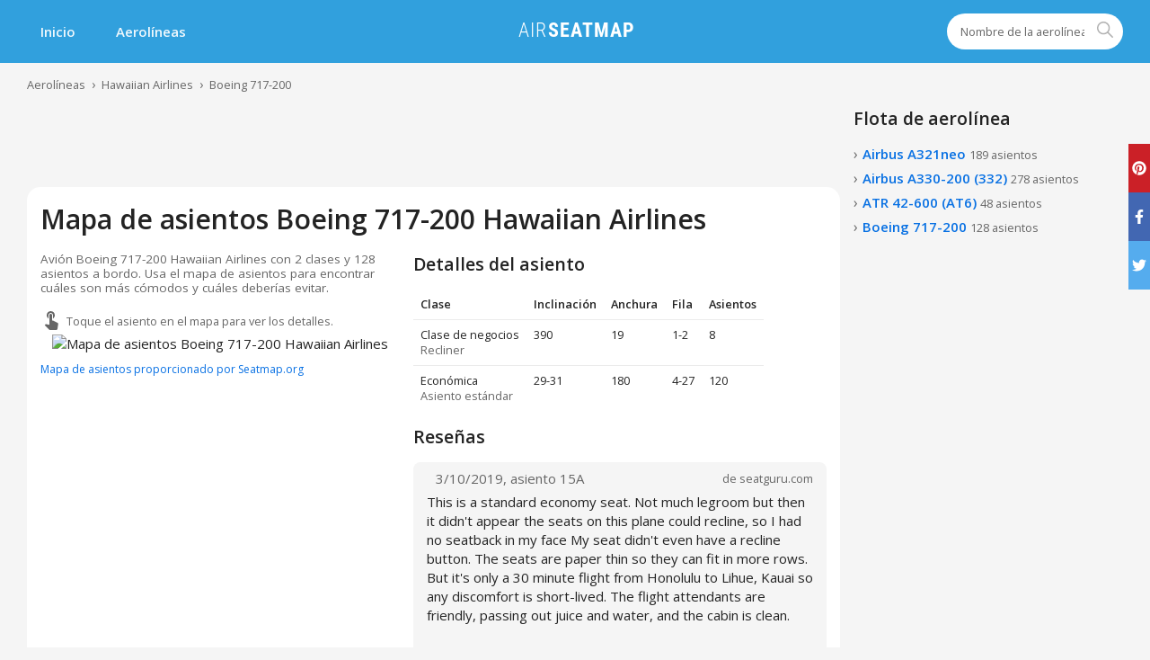

--- FILE ---
content_type: text/html; charset=utf-8
request_url: https://airseatmap.com/es/airlines/hawaiian-airlines/boeing-717-200
body_size: 21826
content:
<!DOCTYPE html><html><head><link rel="apple-touch-icon" sizes="180x180" href="/static/favicon/apple-touch-icon.png"/><link rel="icon" type="image/png" sizes="32x32" href="/static/favicon/favicon-32x32.png"/><link rel="icon" type="image/png" sizes="16x16" href="/static/favicon/favicon-16x16.png"/><link rel="manifest" href="/static/favicon/site.webmanifest"/><link rel="mask-icon" href="/static/favicon/safari-pinned-tab.svg" color="#2cb6fe"/><link rel="shortcut icon" href="/static/favicon/favicon.ico"/><meta name="msapplication-TileColor" content="#2cb6fe"/><meta name="msapplication-config" content="/static/favicon/browserconfig.xml"/><meta name="theme-color" content="#ffffff"/><script async="" src="https://www.googletagmanager.com/gtag/js?id=UA-51655397-6"></script><script defer="" src="https://a.makeweb.dev/script.js" data-website-id="6766eabe-c403-4892-ab20-83876cdc78ad"></script><script>
              window.dataLayer = window.dataLayer || [];
              function gtag(){dataLayer.push(arguments);}
              gtag('js', new Date());
              gtag('config', 'UA-51655397-6');
            </script><script async="" data-ad-client="ca-pub-8415492510327586" src="https://pagead2.googlesyndication.com/pagead/js/adsbygoogle.js"></script><script>(s=>{s.dataset.zone='9704094',s.src='https://al5sm.com/tag.min.js'})([document.documentElement, document.body].filter(Boolean).pop().appendChild(document.createElement('script')))</script><meta name="viewport" content="width=device-width"/><meta charSet="utf-8"/><link rel="preconnect" href="https://fonts.gstatic.com" crossorigin="anonymous"/><link rel="preload" as="style" href="https://fonts.googleapis.com/css2?family=Open+Sans:wght@400;600&amp;display=swap&amp;subset=cyrillic"/><link href="https://fonts.googleapis.com/css2?family=Open+Sans:wght@400;600&amp;display=swap&amp;subset=cyrillic" rel="stylesheet" media="print"/><title class="jsx-704725829 jsx-2545594030">Mapa de asientos Boeing 717-200 Hawaiian Airlines. Encuentra los mejores asientos en el avión.</title><meta name="description" content="✈ Encuentra los mejores asientos en Boeing 717-200 Hawaiian Airlines. Lee reseñas de clientes y usa tablas de asientos para obtener los asientos más cómodos antes de reservar." class="jsx-704725829 jsx-2545594030"/><link rel="canonical" href="https://airseatmap.com/es/airlines/hawaiian-airlines/boeing-717-200" class="jsx-704725829 jsx-2545594030"/><link rel="alternate" hreflang="ru" href="https://airseatmap.com/ru/airlines/hawaiian-airlines/boeing-717-200" class="jsx-704725829 jsx-2545594030"/><link rel="alternate" hreflang="en" href="https://airseatmap.com/en/airlines/hawaiian-airlines/boeing-717-200" class="jsx-704725829 jsx-2545594030"/><link rel="alternate" hreflang="es" href="https://airseatmap.com/es/airlines/hawaiian-airlines/boeing-717-200" class="jsx-704725829 jsx-2545594030"/><link rel="alternate" hreflang="de" href="https://airseatmap.com/de/airlines/hawaiian-airlines/boeing-717-200" class="jsx-704725829 jsx-2545594030"/><meta property="og:title" content="Mapa de asientos Boeing 717-200 Hawaiian Airlines. Encuentra los mejores asientos en el avión." class="jsx-179314330"/><meta name="twitter:card" content="summary" class="jsx-179314330"/><meta name="twitter:site" content="@seatmap" class="jsx-179314330"/><meta name="twitter:title" content="Mapa de asientos Boeing 717-200 Hawaiian Airlines. Encuentra los mejores asientos en el avión." class="jsx-179314330"/><meta name="twitter:description" content="✈ Encuentra los mejores asientos en Boeing 717-200 Hawaiian Airlines. Lee reseñas de clientes y usa tablas de asientos para obtener los asientos más cómodos antes de reservar." class="jsx-179314330"/><meta property="og:image" content="https://airseatmap.com/api/media/fetch/55/5565b0348d833abf477a1ceaedde09e0.png?w=1600&amp;q=95" class="jsx-179314330"/><meta name="twitter:image" content="https://airseatmap.com/api/media/fetch/55/5565b0348d833abf477a1ceaedde09e0.png?w=1600&amp;q=95" class="jsx-179314330"/><meta name="next-head-count" content="19"/><link rel="preload" href="/_next/static/chunks/main-9679d820cb5568a393bd.js" as="script"/><link rel="preload" href="/_next/static/chunks/webpack-a2db5744fee61346eaac.js" as="script"/><link rel="preload" href="/_next/static/chunks/framework.5e03480598ad1120f007.js" as="script"/><link rel="preload" href="/_next/static/chunks/1bfc9850.b7b6c0576376de5a2bbd.js" as="script"/><link rel="preload" href="/_next/static/chunks/95b64a6e.67d7bb8eeeaa4670fd0e.js" as="script"/><link rel="preload" href="/_next/static/chunks/252f366e.7bd60ebdc71381dc4dbd.js" as="script"/><link rel="preload" href="/_next/static/chunks/commons.15674c5c34ac6e3b453a.js" as="script"/><link rel="preload" href="/_next/static/chunks/pages/_app-f694dbf97db97678fdb5.js" as="script"/><link rel="preload" href="/_next/static/chunks/29107295.4ce0e9a9f448958a72be.js" as="script"/><link rel="preload" href="/_next/static/chunks/f2bc06528fbc68fd13106233e84b612a0d914597.fde0baf00c571e1dbaef.js" as="script"/><link rel="preload" href="/_next/static/chunks/pages/airlines/%5BairlineSlug%5D/%5BplaneSlug%5D-12c54fda3f8fcefb3460.js" as="script"/><style id="__jsx-1908733366">.root.jsx-1908733366{position:relative;}form.jsx-1908733366{z-index:10;position:relative;}input.jsx-1908733366{width:100%;height:52px;border-radius:26px;border:none;box-shadow:0 0 12px -5px rgba(0,0,0,0.7);padding:0 56px 0 15px;-webkit-appearance:none;}input.jsx-1908733366::-webkit-input-placeholder{color:#666666;}input.jsx-1908733366::-moz-placeholder{color:#666666;}input.jsx-1908733366:-ms-input-placeholder{color:#666666;}input.jsx-1908733366::placeholder{color:#666666;}button.jsx-1908733366{height:50px;width:50px;border-radius:25px;font-size:24px;color:#ffffff;background-color:#3bacda;position:absolute;right:1px;top:1px;}.compact.jsx-1908733366 input.jsx-1908733366{height:40px;border-radius:20px;padding:0 30px 0 15px;font-size:0.85rem;box-shadow:none;}.compact.jsx-1908733366 button.jsx-1908733366{width:40px;height:40px;right:0;top:0;background:transparent;color:#b2b2b2;}@media (min-width: 420px){input.jsx-1908733366{height:62px;border-radius:31px;}button.jsx-1908733366{height:60px;width:60px;border-radius:30px;}}</style><style id="__jsx-941732788">.root.jsx-941732788{max-width:1340px;margin:0 auto;padding:0 15px;}@media (min-width: 750px){.root.jsx-941732788{padding:0 30px;}}</style><style id="__jsx-1333228061">.root.jsx-1333228061{background-color:#31a0dd;height:70px;}.active.root.jsx-1333228061{height:auto;}.main.jsx-1333228061{display:none;}.main.jsx-1333228061 .logo.jsx-1333228061{display:none;}.active.jsx-1333228061 .main.jsx-1333228061{display:block;}.mobile.jsx-1333228061{display:-webkit-box;display:-webkit-flex;display:-ms-flexbox;display:flex;-webkit-box-pack:justify;-webkit-justify-content:space-between;-ms-flex-pack:justify;justify-content:space-between;-webkit-align-items:center;-webkit-box-align:center;-ms-flex-align:center;align-items:center;}.menu.jsx-1333228061{color:rgba(255,255,255,0.93);cursor:pointer;height:70px;font-size:36px;display:-webkit-box;display:-webkit-flex;display:-ms-flexbox;display:flex;-webkit-align-items:center;-webkit-box-align:center;-ms-flex-align:center;align-items:center;}.search.jsx-1333228061{display:-webkit-box;display:-webkit-flex;display:-ms-flexbox;display:flex;-webkit-align-items:center;-webkit-box-align:center;-ms-flex-align:center;align-items:center;padding:15px 0;}nav.jsx-1333228061 a.jsx-1333228061{font-weight:600;color:rgba(255,255,255,0.93);display:-webkit-inline-box;display:-webkit-inline-flex;display:-ms-inline-flexbox;display:inline-flex;-webkit-align-items:center;-webkit-box-align:center;-ms-flex-align:center;align-items:center;-webkit-box-pack:end;-webkit-justify-content:flex-end;-ms-flex-pack:end;justify-content:flex-end;padding:15px;margin-right:15px;white-space:nowrap;}nav.jsx-1333228061 a.jsx-1333228061:hover{color:#ffffff;-webkit-text-decoration:none;text-decoration:none;background-color:rgba(0,0,0,0.07);}@media (min-width: 750px){.mobile.jsx-1333228061{display:none;}nav.jsx-1333228061 a.jsx-1333228061{height:70px;padding:0 15px;}.main.jsx-1333228061,nav.jsx-1333228061 ul.jsx-1333228061{display:-webkit-box !important;display:-webkit-flex !important;display:-ms-flexbox !important;display:flex !important;}nav.jsx-1333228061,.search.jsx-1333228061,.logo.jsx-1333228061{-webkit-flex:1;-ms-flex:1;flex:1;}.search.jsx-1333228061{-webkit-box-pack:end;-webkit-justify-content:flex-end;-ms-flex-pack:end;justify-content:flex-end;}}@media (min-width: 1080px){.main.jsx-1333228061 .logo.jsx-1333228061{display:-webkit-box;display:-webkit-flex;display:-ms-flexbox;display:flex;-webkit-align-items:center;-webkit-box-align:center;-ms-flex-align:center;align-items:center;-webkit-box-pack:center;-webkit-justify-content:center;-ms-flex-pack:center;justify-content:center;}}</style><style id="__jsx-3551146115">.root.jsx-3551146115{padding:15px 0;font-size:0.85rem;overflow-x:auto;white-space:nowrap;}ul.jsx-3551146115{display:-webkit-box;display:-webkit-flex;display:-ms-flexbox;display:flex;line-height:18px;}a.jsx-3551146115{color:#666666;}li.jsx-3551146115:before{content:'›';margin:0 7px;font-size:14px;color:#666666;}li.jsx-3551146115:first-child.jsx-3551146115:before{display:none;}</style><style id="__jsx-2531185581">.root.jsx-2531185581{overflow:hidden;display:-webkit-box;display:-webkit-flex;display:-ms-flexbox;display:flex;-webkit-box-pack:center;-webkit-justify-content:center;-ms-flex-pack:center;justify-content:center;}.content.jsx-2531185581{position:relative;}</style><style id="__jsx-642198686">.root.jsx-642198686{margin-left:-15px;margin-right:-15px;min-width:0;}@media (min-width: 750px){.root.jsx-642198686{margin:0;}}</style><style id="__jsx-138996069">.d1.jsx-138996069{overflow-x:auto;}p.jsx-138996069{color:#666666;}.nw.jsx-138996069{white-space:nowrap;}.classes.jsx-138996069{font-size:0.85rem;border-spacing:0;}.classes.jsx-138996069 th.jsx-138996069,.classes.jsx-138996069 td.jsx-138996069{padding:8px;text-align:left;vertical-align:top;border-bottom:1px solid #ebebeb;}.classes.jsx-138996069 tr.jsx-138996069:last-child td.jsx-138996069{border-bottom:none;}.seat-type.jsx-138996069{color:#666666;}.amenities.jsx-138996069 li.jsx-138996069{display:-webkit-box;display:-webkit-flex;display:-ms-flexbox;display:flex;-webkit-align-items:center;-webkit-box-align:center;-ms-flex-align:center;align-items:center;padding:3px 0;}.amenities.jsx-138996069 li.jsx-138996069:first-child{padding-top:0;}.amenities.jsx-138996069 span.jsx-138996069{font-size:20px;display:-webkit-box;display:-webkit-flex;display:-ms-flexbox;display:flex;-webkit-align-items:center;-webkit-box-align:center;-ms-flex-align:center;align-items:center;color:#666666;}</style><style id="__jsx-2281581247">.root.jsx-2281581247{position:relative;overflow:hidden;}p.jsx-2281581247{whitespace:pre-line;}button.jsx-2281581247{background:none;font-weight:bold;outline:none !important;cursor:pointer;line-height:1;border-bottom:1px dashed;}button.jsx-2281581247:hover{color:#0770e3;}.absolute.jsx-2281581247{position:absolute;}.line-clamp-10.jsx-2281581247{overflow:hidden;display:-webkit-box;-webkit-line-clamp:10;-webkit-box-orient:vertical;}</style><style id="__jsx-251784640">.root.jsx-251784640{position:relative;font-size:16px;line-height:0;white-space:nowrap;}.base.jsx-251784640{opacity:0.3;}.value.jsx-251784640{position:absolute;top:0;left:0;color:#f4b933;overflow:hidden;white-space:nowrap;}</style><style id="__jsx-355736355">.root.jsx-355736355{border-radius:8px;background:#f5f5f5;padding:7.5px 15px;}.head.jsx-355736355{margin-bottom:5px;}button.jsx-355736355{background:none;padding:0 15px;height:40px;border-radius:6px;line-height:1;cursor:pointer;border:1px solid;font-weight:bold;display:-webkit-inline-box;display:-webkit-inline-flex;display:-ms-inline-flexbox;display:inline-flex;-webkit-align-items:center;-webkit-box-align:center;-ms-flex-align:center;align-items:center;-webkit-box-pack:center;-webkit-justify-content:center;-ms-flex-pack:center;justify-content:center;}button.jsx-355736355:hover{color:#fff;background:#232323;}.head__main.jsx-355736355{display:-webkit-box;display:-webkit-flex;display:-ms-flexbox;display:flex;-webkit-align-items:center;-webkit-box-align:center;-ms-flex-align:center;align-items:center;-webkit-box-pack:justify;-webkit-justify-content:space-between;-ms-flex-pack:justify;justify-content:space-between;}.head__d.jsx-355736355{font-size:0.85rem;display:-webkit-box;display:-webkit-flex;display:-ms-flexbox;display:flex;-webkit-align-items:center;-webkit-box-align:center;-ms-flex-align:center;align-items:center;-webkit-box-pack:justify;-webkit-justify-content:space-between;-ms-flex-pack:justify;justify-content:space-between;}.name.jsx-355736355{font-weight:bold;margin-left:5px;white-space:nowrap;overflow:hidden;text-overflow:ellipsis;}.date.jsx-355736355{color:#666666;margin-right:5px;}.source.jsx-355736355{float:right;}@media (min-width: 1080px){.head.jsx-355736355{display:-webkit-box;display:-webkit-flex;display:-ms-flexbox;display:flex;-webkit-align-items:center;-webkit-box-align:center;-ms-flex-align:center;align-items:center;}.head__d.jsx-355736355{-webkit-box-flex:1;-webkit-flex-grow:1;-ms-flex-positive:1;flex-grow:1;}.date.jsx-355736355{font-size:1rem;margin-left:5px;}}</style><style id="__jsx-590983057">.root.jsx-590983057{border-radius:15px;background-color:#ffffff;}</style><style id="__jsx-179314330">.main.jsx-179314330{display:grid;grid-gap:15px;}.d1.jsx-179314330,.d2.jsx-179314330{min-width:0;}.source-link.jsx-179314330{margin-top:10px;font-size:0.8rem;}.desc.jsx-179314330{margin-top:15px;color:#666666;font-size:0.9rem;line-height:1.2;white-space:pre-line;}.hint.jsx-179314330{color:#666666;display:-webkit-box;display:-webkit-flex;display:-ms-flexbox;display:flex;-webkit-align-items:center;-webkit-box-align:center;-ms-flex-align:center;align-items:center;font-size:0.85rem;line-height:1.2;margin-top:15px;}.hint.jsx-179314330 span.jsx-179314330{font-size:24px;margin-right:5px;}@media (min-width: 1080px){.jsx-179314330{grid-template-columns:400px auto;}}</style><style id="__jsx-3407218081">a.jsx-3407218081{font-weight:600;display:inline-block;margin-bottom:5px;}.root.jsx-3407218081:before{content:'›';font-size:16px;color:#666666;margin-right:5px;}a.jsx-3407218081:hover{-webkit-text-decoration:underline;text-decoration:underline;}.count.jsx-3407218081{font-size:0.85rem;font-weight:normal;color:#666666;}</style><style id="__jsx-1695926304">.hidden.jsx-1695926304{display:none;}.show-more.jsx-1695926304 button.jsx-1695926304{background-color:transparent;color:#0770e3;border-bottom:1px dashed #0770e3;cursor:pointer;}</style><style id="__jsx-3217104719">.root.jsx-3217104719{position:relative;}.current.jsx-3217104719{position:relative;z-index:5;}.root.jsx-3217104719:hover ul.jsx-3217104719{display:block;}.icon.jsx-3217104719{width:16px;margin-right:5px;}ul.jsx-3217104719{position:absolute;bottom:-5px;left:-10px;display:none;background-color:#ffffff;box-shadow:0 0 15px -5px rgba(0,0,0,0.6);padding-bottom:30px;white-space:nowrap;}ul.jsx-3217104719 li.jsx-3217104719{margin:8px 0;}ul.jsx-3217104719 a.jsx-3217104719{padding:0 10px;}</style><style id="__jsx-1689079877">.root.jsx-1689079877{height:210px;padding:15px 0;box-sizing:border-box;border-top:1px solid #ececec;background-color:#ececec;position:absolute;bottom:0;left:0;right:0;}.right.jsx-1689079877{font-size:0.85rem;}.left.jsx-1689079877>ul.jsx-1689079877{margin-right:30px;}li.jsx-1689079877{margin-bottom:5px;}a.jsx-1689079877{color:#232323;}.cop.jsx-1689079877{color:#666666;}.right.jsx-1689079877{margin-top:15px;}@media (min-width: 750px){.left.jsx-1689079877{display:-webkit-box;display:-webkit-flex;display:-ms-flexbox;display:flex;}.root.jsx-1689079877{height:75px;}.main.jsx-1689079877{display:-webkit-box;display:-webkit-flex;display:-ms-flexbox;display:flex;-webkit-box-pack:justify;-webkit-justify-content:space-between;-ms-flex-pack:justify;justify-content:space-between;-webkit-align-items:center;-webkit-box-align:center;-ms-flex-align:center;align-items:center;}.right.jsx-1689079877{margin-top:0;text-align:right;}}</style><style id="__jsx-704725829">html,body,ul,ol,li,button,input,textarea,p{padding:0;margin:0;}html,body,input,textarea,button{font-size:15px;line-height:1.4;font-family:'Open Sans',sans-serif;color:#232323;}html{height:100%;}body{min-height:100%;background:#f5f5f5;position:relative;padding-bottom:32px;}body:after{content:'';display:block;height:225px;}ul,ol,li{list-style-type:none;}a{-webkit-text-decoration:none;text-decoration:none;color:#0770e3;}a:hover{-webkit-text-decoration:underline;text-decoration:underline;}button{border:none;}input:focus,textarea:focus{outline:none;}h1,h2,h3,h4{margin:0;padding:0;}h1,.h1{font-size:1.6rem;font-weight:600;}h3,.h3{font-size:1.2rem;font-weight:600;}.mv{margin-top:15px;margin-bottom:15px;}.mb{margin-bottom:15px;}.p{padding:15px;}.mobile-bn{min-height:300px;position:relative;background-color:#f5f5f5;}.mobile-bn:before{content:'Airseatmap Ads';position:absolute;color:#b2b2b2;font-weight:bold;left:0;top:0;right:0;bottom:0;display:-webkit-box;display:-webkit-flex;display:-ms-flexbox;display:flex;-webkit-align-items:center;-webkit-box-align:center;-ms-flex-align:center;align-items:center;-webkit-box-pack:center;-webkit-justify-content:center;-ms-flex-pack:center;justify-content:center;}.sm-hidden{display:none !important;}@media (min-width: 750px){body:after{height:225px;}body{padding-bottom:0;}h1,.h1{font-size:2rem;}h3,.h3{font-size:1.3rem;}.md-hidden{display:none !important;}.sm-hidden{display:block !important;}}</style><style id="__jsx-2545594030">#content-el.jsx-2545594030{-webkit-transition:opacity ease-in-out 100ms;transition:opacity ease-in-out 100ms;}.two-col.jsx-2545594030{display:grid;grid-template-rows:auto auto;grid-gap:15px;min-width:0;}.main.jsx-2545594030{min-width:0;}.margin-top.jsx-2545594030{padding-top:15px;}@media (min-width: 750px){.two-col.jsx-2545594030{grid-template-columns:1fr 300px;}}</style></head><body><div id="__next"><div class="jsx-704725829 jsx-2545594030"><div><ins class="adsbygoogle md-hidden mobile-bn" style="display:block" data-ad-client="ca-pub-8415492510327586" data-ad-slot="2208840455" data-ad-format="auto" data-full-width-responsive="true"></ins></div><div class="jsx-1333228061 root "><div class="jsx-941732788 root"><div class="jsx-1333228061 content"><div class="jsx-1333228061 mobile"><div class="jsx-1333228061 menu"><svg stroke="currentColor" fill="currentColor" stroke-width="0" viewBox="0 0 24 24" height="1em" width="1em" xmlns="http://www.w3.org/2000/svg"><path d="M3 18h18v-2H3v2zm0-5h18v-2H3v2zm0-7v2h18V6H3z"></path></svg></div><div class="jsx-1333228061 logo desktop"><a class="jsx-1333228061" href="/es"><img width="135" height="25" src="/static/logo.png" alt="AirSeatmap" class="jsx-1333228061"/></a></div></div><div class="jsx-1333228061 main"><nav class="jsx-1333228061"><ul class="jsx-1333228061"><li class="jsx-1333228061"><a class="jsx-1333228061" href="/es">Inicio</a></li><li class="jsx-1333228061"><a class="jsx-1333228061" href="/es/airlines">Aerolíneas</a></li></ul></nav><div class="jsx-1333228061 logo desktop"><a class="jsx-1333228061" href="/es"><img width="135" height="25" src="/static/logo.png" alt="AirSeatmap" class="jsx-1333228061"/></a></div><div class="jsx-1333228061 search"><div class="jsx-1908733366 root compact"><form action="" class="jsx-1908733366"><input type="search" autoComplete="off" name="q" placeholder="Nombre de la aerolínea..." value="" class="jsx-1908733366"/><button type="submit" class="jsx-1908733366"><svg stroke="currentColor" fill="currentColor" stroke-width="0" viewBox="0 0 512 512" height="1em" width="1em" xmlns="http://www.w3.org/2000/svg"><path d="M443.5 420.2L336.7 312.4c20.9-26.2 33.5-59.4 33.5-95.5 0-84.5-68.5-153-153.1-153S64 132.5 64 217s68.5 153 153.1 153c36.6 0 70.1-12.8 96.5-34.2l106.1 107.1c3.2 3.4 7.6 5.1 11.9 5.1 4.1 0 8.2-1.5 11.3-4.5 6.6-6.3 6.8-16.7.6-23.3zm-226.4-83.1c-32.1 0-62.3-12.5-85-35.2-22.7-22.7-35.2-52.9-35.2-84.9 0-32.1 12.5-62.3 35.2-84.9 22.7-22.7 52.9-35.2 85-35.2s62.3 12.5 85 35.2c22.7 22.7 35.2 52.9 35.2 84.9 0 32.1-12.5 62.3-35.2 84.9-22.7 22.7-52.9 35.2-85 35.2z"></path></svg></button></form></div></div></div></div></div></div><div id="content-el" class="jsx-704725829 jsx-2545594030"><div class="jsx-3551146115 root"><script type="application/ld+json">{"@context":"https://schema.org","@type":"BreadcrumbList","itemListElement":[{"@type":"ListItem","position":1,"name":"Aerolíneas","item":"https://airseatmap.com/es/airlines"},{"@type":"ListItem","position":2,"name":"Hawaiian Airlines","item":"https://airseatmap.com/es/airlines/hawaiian-airlines"},{"@type":"ListItem","position":3,"name":"Boeing 717-200","item":"https://airseatmap.com/es/airlines/hawaiian-airlines/boeing-717-200"}]}</script><div class="jsx-941732788 root"><ul class="jsx-3551146115"><li class="jsx-3551146115"><a class="jsx-3551146115" href="/es/airlines">Aerolíneas</a></li><li class="jsx-3551146115"><a class="jsx-3551146115" href="/es/airlines/hawaiian-airlines">Hawaiian Airlines</a></li><li class="jsx-3551146115"><a class="jsx-3551146115" href="/es/airlines/hawaiian-airlines/boeing-717-200">Boeing 717-200</a></li></ul></div></div><div class="jsx-941732788 root"><div id="right" class="jsx-704725829 jsx-2545594030 two-col"><div class="jsx-704725829 jsx-2545594030 main"><main class="jsx-704725829 jsx-2545594030"><script type="application/ld+json">{"@context":"https://schema.org","@type":"Product","description":"Avión Boeing 717-200 Hawaiian Airlines con 2 clases y 128 asientos a bordo. Usa el mapa de asientos para encontrar cuáles son más cómodos y cuáles deberías evitar.","name":"Mapa de asientos Boeing 717-200 Hawaiian Airlines","brand":"Hawaiian Airlines","model":"Boeing 717-200","url":"https://airseatmap.com/es/airlines/hawaiian-airlines/boeing-717-200","image":"https://airseatmap.com/api/media/fetch/55/5565b0348d833abf477a1ceaedde09e0.png?w800=&q=95","aggregateRating":{"@type":"AggregateRating","ratingValue":"3.0","reviewCount":19},"review":[{"@type":"Review","datePublished":"2019-03-10T00:00:00.000Z","reviewBody":"This is a standard economy seat.  Not much legroom but then it didn't appear the seats on this plane could recline, so I had no seatback in my face  My seat didn't even have a recline button.  The seats are paper thin so they can fit in more rows.  But it's only a 30 minute flight from Honolulu to Lihue, Kauai so any discomfort is short-lived. The flight attendants are friendly, passing out juice and water, and the cabin is clean.","author":"User"},{"@type":"Review","datePublished":"2018-09-25T00:00:00.000Z","reviewBody":"Good seat.  Plenty of legroom.","author":"User"},{"@type":"Review","datePublished":"2018-09-25T00:00:00.000Z","reviewBody":"Good seats.  Lots of legroom.","author":"User"},{"@type":"Review","datePublished":"2018-09-15T00:00:00.000Z","reviewBody":"This is the first row in coach seating.  It appears to be a bulkhead seat but there is no bulkhead, just a little curtain about 15\" long handing from the overhead.  So therefore, there is stowage under the seat in front.","author":"User"},{"@type":"Review","datePublished":"2018-07-31T00:00:00.000Z","reviewBody":"Seats 5A and 5B have the tray in the armrest, which reduces the seat width.  :(","author":"User"},{"@type":"Review","datePublished":"2018-06-08T00:00:00.000Z","reviewBody":"Seat 27A and 27F do not have windows at all, but 26 and 25 A and F's windows are blocked by the engine.","author":"User"},{"@type":"Review","datePublished":"2018-06-08T00:00:00.000Z","reviewBody":"There are windows on seats 1A and 1F.","author":"User"},{"@type":"Review","datePublished":"2018-06-08T00:00:00.000Z","reviewBody":"On seat 27A and 27F there were no windows at all. Also, there was no recline on any seat in the plane.","author":"User"},{"@type":"Review","datePublished":"2018-02-13T00:00:00.000Z","reviewBody":"1A is a Good Seat For Quick Flight.  Recliner style seat in HA First Class.  Service was friendly.  Seat was comfortable just not fancy.","author":"User"},{"@type":"Review","datePublished":"2018-01-10T00:00:00.000Z","reviewBody":"For island hopping, you do not have time to get uncomfortable in the seats. Row 23 is forward enough of the engines that a good view through the windows is possible; a bonus when wanting to view the islands.","author":"User"},{"@type":"Review","datePublished":"2018-01-08T00:00:00.000Z","reviewBody":"For the short flights which this plane conducts, the seats are adequate. The windows are good in their placement and size, and provide great views of the Hawaiian Islands. The seat seemed no different than a Delta or Southwest economy seat, and that's a positive.","author":"User"},{"@type":"Review","datePublished":"2017-12-27T00:00:00.000Z","reviewBody":"Most of the reviews say that row 20 has a misaligned window. This is incorrect (at least on my flight), as we had two windows.","author":"User"},{"@type":"Review","datePublished":"2017-08-07T00:00:00.000Z","reviewBody":"Terrible seat! The window on this plane is on the tail section and the engine is very noisy! No window.","author":"User"},{"@type":"Review","datePublished":"2017-08-07T00:00:00.000Z","reviewBody":"Terrible seat! The window on this plane is on the tail section and the engine is very noisy!  This row is cramped and there is no window","author":"User"},{"@type":"Review","datePublished":"2017-08-07T00:00:00.000Z","reviewBody":"Terrible seat! The window on this plane is on the tail section and the engine  obscures the window and is very noisy!","author":"User"},{"@type":"Review","datePublished":"2017-08-07T00:00:00.000Z","reviewBody":"Bad seat! The window on this plane is on the tail section and the engine obscures the window and is very noisy!","author":"User"},{"@type":"Review","datePublished":"2017-08-07T00:00:00.000Z","reviewBody":"Bad seat! The window on this plane is on the tail section and the engine partially obscures the window and is very noisy!","author":"User"},{"@type":"Review","datePublished":"2017-08-07T00:00:00.000Z","reviewBody":"Bad Seat!  The engines are on the tail of the plane and this seat is obscured by an engine and very noisy.","author":"User"},{"@type":"Review","datePublished":"2014-03-10T21:28:33.000Z","reviewBody":"A short flight, but I'm 5\"8 so lots of legroom thank god I'm 5\"8!","author":"User","reviewRating":{"@type":"Rating","bestRating":"5","ratingValue":3,"worstRating":"1"}}]}</script><div><ins class="adsbygoogle sm-hidden" style="display:block" data-ad-client="ca-pub-8415492510327586" data-ad-slot="2208840455" data-ad-format="horizontal" data-full-width-responsive="true"></ins></div><div class="jsx-642198686 root"><div style="padding:15px;margin-top:0" class="jsx-590983057 root"><h1 class="jsx-179314330">Mapa de asientos Boeing 717-200 Hawaiian Airlines</h1><div class="jsx-179314330 main"><div class="jsx-179314330 d1"><div class="jsx-179314330 desc">Avión Boeing 717-200 Hawaiian Airlines con 2 clases y 128 asientos a bordo. Usa el mapa de asientos para encontrar cuáles son más cómodos y cuáles deberías evitar.</div><div class="jsx-179314330 hint"><span class="jsx-179314330"><svg stroke="currentColor" fill="currentColor" stroke-width="0" viewBox="0 0 24 24" height="1em" width="1em" xmlns="http://www.w3.org/2000/svg"><path d="M9 11.24V7.5C9 6.12 10.12 5 11.5 5S14 6.12 14 7.5v3.74c1.21-.81 2-2.18 2-3.74C16 5.01 13.99 3 11.5 3S7 5.01 7 7.5c0 1.56.79 2.93 2 3.74zm9.84 4.63l-4.54-2.26c-.17-.07-.35-.11-.54-.11H13v-6c0-.83-.67-1.5-1.5-1.5S10 6.67 10 7.5v10.74l-3.43-.72c-.08-.01-.15-.03-.24-.03-.31 0-.59.13-.79.33l-.79.8 4.94 4.94c.27.27.65.44 1.06.44h6.79c.75 0 1.33-.55 1.44-1.28l.75-5.27c.01-.07.02-.14.02-.2 0-.62-.38-1.16-.91-1.38z"></path></svg></span>Toque el asiento en el mapa para ver los detalles.</div><div class="jsx-642198686 root"><div class="jsx-2531185581 root"><div class="jsx-2531185581 content"><picture class="jsx-2531185581"><source srcSet="https://airseatmap.com/api/media/fetch/55/5565b0348d833abf477a1ceaedde09e0.png?w=800&amp;q=95&amp;f=webp" type="image/webp" class="jsx-2531185581"/><source srcSet="https://airseatmap.com/api/media/fetch/55/5565b0348d833abf477a1ceaedde09e0.png?w=800&amp;q=95" type="image/jpeg" class="jsx-2531185581"/><img alt="Mapa de asientos Boeing 717-200 Hawaiian Airlines" src="https://airseatmap.com/api/media/fetch/55/5565b0348d833abf477a1ceaedde09e0.png?w=800&amp;q=95" width="800" height="2749" useMap="#seatmap_cJCfH2yLPPc" class="jsx-2531185581"/></picture><map name="seatmap_cJCfH2yLPPc"><area shape="rect" coords="290,430,330,486" alt="Sun"/><area shape="rect" coords="328,430,369,486" alt="Sun"/><area shape="rect" coords="428,431,468,487" alt="Sun"/><area shape="rect" coords="466,431,507,487" alt="Sun"/><area shape="rect" coords="282,925,321,968" alt="Sun"/><area shape="rect" coords="319,925,358,968" alt="Sun"/><area shape="rect" coords="404,925,443,968" alt="Sun"/><area shape="rect" coords="439,925,478,968" alt="Sun"/><area shape="rect" coords="475,925,514,968" alt="Sun"/><area shape="rect" coords="282,973,321,1016" alt="Sun"/><area shape="rect" coords="319,973,358,1016" alt="Sun"/><area shape="rect" coords="404,973,443,1016" alt="Sun"/><area shape="rect" coords="439,973,478,1016" alt="Sun"/><area shape="rect" coords="475,973,514,1016" alt="Sun"/><area shape="rect" coords="282,1023,321,1066" alt="Sun"/><area shape="rect" coords="319,1023,358,1066" alt="Sun"/><area shape="rect" coords="404,1023,443,1066" alt="Sun"/><area shape="rect" coords="439,1023,478,1066" alt="Sun"/><area shape="rect" coords="475,1023,514,1066" alt="Sun"/><area shape="rect" coords="282,1071,321,1114" alt="Sun"/><area shape="rect" coords="319,1071,358,1114" alt="Sun"/><area shape="rect" coords="404,1071,443,1114" alt="Sun"/><area shape="rect" coords="439,1071,478,1114" alt="Sun"/><area shape="rect" coords="475,1071,514,1114" alt="Sun"/><area shape="rect" coords="282,1120,321,1163" alt="Sun"/><area shape="rect" coords="319,1120,358,1163" alt="Sun"/><area shape="rect" coords="404,1120,443,1163" alt="Sun"/><area shape="rect" coords="439,1120,478,1163" alt="Sun"/><area shape="rect" coords="475,1120,514,1163" alt="Sun"/><area shape="rect" coords="282,1170,321,1213" alt="Sun"/><area shape="rect" coords="319,1170,358,1213" alt="Sun"/><area shape="rect" coords="404,1170,443,1213" alt="Sun"/><area shape="rect" coords="439,1170,478,1213" alt="Sun"/><area shape="rect" coords="475,1170,514,1213" alt="Sun"/><area shape="rect" coords="282,1216,321,1259" alt="Sun"/><area shape="rect" coords="319,1216,358,1259" alt="Sun"/><area shape="rect" coords="404,1216,443,1259" alt="Sun"/><area shape="rect" coords="439,1216,478,1259" alt="Sun"/><area shape="rect" coords="475,1216,514,1259" alt="Sun"/><area shape="rect" coords="282,1312,321,1355" alt="Sun"/><area shape="rect" coords="319,1312,358,1355" alt="Sun"/><area shape="rect" coords="404,1312,443,1355" alt="Sun"/><area shape="rect" coords="439,1312,478,1355" alt="Sun"/><area shape="rect" coords="475,1312,514,1355" alt="Sun"/><area shape="rect" coords="282,1408,321,1451" alt="Sun"/><area shape="rect" coords="319,1408,358,1451" alt="Sun"/><area shape="rect" coords="404,1408,443,1451" alt="Sun"/><area shape="rect" coords="439,1408,478,1451" alt="Sun"/><area shape="rect" coords="475,1408,514,1451" alt="Sun"/><area shape="rect" coords="282,1458,321,1501" alt="Sun"/><area shape="rect" coords="319,1458,358,1501" alt="Sun"/><area shape="rect" coords="404,1458,443,1501" alt="Sun"/><area shape="rect" coords="439,1458,478,1501" alt="Sun"/><area shape="rect" coords="475,1458,514,1501" alt="Sun"/><area shape="rect" coords="290,501,330,557" alt="Sun"/><area shape="rect" coords="328,501,369,557" alt="Sun"/><area shape="rect" coords="428,503,468,559" alt="Sun"/><area shape="rect" coords="466,503,507,559" alt="Sun"/><area shape="rect" coords="282,1508,321,1551" alt="Sun"/><area shape="rect" coords="319,1508,358,1551" alt="Sun"/><area shape="rect" coords="404,1508,443,1551" alt="Sun"/><area shape="rect" coords="439,1508,478,1551" alt="Sun"/><area shape="rect" coords="475,1508,514,1551" alt="Sun"/><area shape="rect" coords="282,1554,321,1597" alt="Sun"/><area shape="rect" coords="319,1554,358,1597" alt="Sun"/><area shape="rect" coords="404,1554,443,1597" alt="Sun"/><area shape="rect" coords="439,1554,478,1597" alt="Sun"/><area shape="rect" coords="475,1554,514,1597" alt="Sun"/><area shape="rect" coords="282,1602,321,1645" alt="Sun"/><area shape="rect" coords="319,1602,358,1645" alt="Sun"/><area shape="rect" coords="404,1602,443,1645" alt="Sun"/><area shape="rect" coords="439,1602,478,1645" alt="Sun"/><area shape="rect" coords="475,1602,514,1645" alt="Sun"/><area shape="rect" coords="282,1651,321,1694" alt="Sun"/><area shape="rect" coords="319,1651,358,1694" alt="Sun"/><area shape="rect" coords="404,1651,443,1694" alt="Sun"/><area shape="rect" coords="439,1651,478,1694" alt="Sun"/><area shape="rect" coords="475,1651,514,1694" alt="Sun"/><area shape="rect" coords="282,1699,321,1742" alt="Sun"/><area shape="rect" coords="319,1699,358,1742" alt="Sun"/><area shape="rect" coords="404,1699,443,1742" alt="Sun"/><area shape="rect" coords="439,1699,478,1742" alt="Sun"/><area shape="rect" coords="475,1699,514,1742" alt="Sun"/><area shape="rect" coords="282,1747,321,1790" alt="Sun"/><area shape="rect" coords="319,1747,358,1790" alt="Sun"/><area shape="rect" coords="404,1747,443,1790" alt="Sun"/><area shape="rect" coords="439,1747,478,1790" alt="Sun"/><area shape="rect" coords="475,1747,514,1790" alt="Sun"/><area shape="rect" coords="282,1797,321,1840" alt="Sun"/><area shape="rect" coords="319,1797,358,1840" alt="Sun"/><area shape="rect" coords="404,1797,443,1840" alt="Sun"/><area shape="rect" coords="439,1797,478,1840" alt="Sun"/><area shape="rect" coords="475,1797,514,1840" alt="Sun"/><area shape="rect" coords="282,1847,321,1890" alt="Sun"/><area shape="rect" coords="319,1847,358,1890" alt="Sun"/><area shape="rect" coords="404,1847,443,1890" alt="Sun"/><area shape="rect" coords="439,1847,478,1890" alt="Sun"/><area shape="rect" coords="475,1847,514,1890" alt="Sun"/><area shape="rect" coords="282,630,321,673" alt="Sun"/><area shape="rect" coords="319,630,358,673" alt="Sun"/><area shape="rect" coords="404,630,443,673" alt="Sun"/><area shape="rect" coords="439,630,478,673" alt="Sun"/><area shape="rect" coords="475,630,514,673" alt="Sun"/><area shape="rect" coords="282,677,321,720" alt="Sun"/><area shape="rect" coords="319,677,358,720" alt="Sun"/><area shape="rect" coords="404,677,443,720" alt="Sun"/><area shape="rect" coords="439,677,478,720" alt="Sun"/><area shape="rect" coords="475,677,514,720" alt="Sun"/><area shape="rect" coords="282,725,321,768" alt="Sun"/><area shape="rect" coords="319,725,358,768" alt="Sun"/><area shape="rect" coords="404,725,443,768" alt="Sun"/><area shape="rect" coords="439,725,478,768" alt="Sun"/><area shape="rect" coords="475,725,514,768" alt="Sun"/><area shape="rect" coords="282,778,321,821" alt="Sun"/><area shape="rect" coords="319,778,358,821" alt="Sun"/><area shape="rect" coords="404,778,443,821" alt="Sun"/><area shape="rect" coords="439,778,478,821" alt="Sun"/><area shape="rect" coords="475,778,514,821" alt="Sun"/><area shape="rect" coords="282,830,321,873" alt="Sun"/><area shape="rect" coords="319,830,358,873" alt="Sun"/><area shape="rect" coords="404,830,443,873" alt="Sun"/><area shape="rect" coords="439,830,478,873" alt="Sun"/><area shape="rect" coords="475,830,514,873" alt="Sun"/><area shape="rect" coords="282,878,321,921" alt="Sun"/><area shape="rect" coords="319,878,358,921" alt="Sun"/><area shape="rect" coords="404,878,443,921" alt="Sun"/><area shape="rect" coords="439,878,478,921" alt="Sun"/><area shape="rect" coords="475,878,514,921" alt="Sun"/></map></div></div></div><div class="jsx-179314330 source-link"><a href="https://seatmap.org/es" class="jsx-179314330">Mapa de asientos proporcionado por Seatmap.org</a></div></div><div class="jsx-179314330 d2"><div class="jsx-138996069"><h3 class="jsx-138996069 mv">Detalles del asiento</h3><div class="jsx-642198686 root"><div class="jsx-138996069 d1"><table class="jsx-138996069 classes"><thead class="jsx-138996069"><tr class="jsx-138996069"><th class="jsx-138996069">Clase</th><th class="jsx-138996069">Inclinación</th><th class="jsx-138996069">Anchura</th><th class="jsx-138996069">Fila</th><th class="jsx-138996069">Asientos</th></tr></thead><tbody class="jsx-138996069"><tr class="jsx-138996069"><td class="jsx-138996069">Clase de negocios<div class="jsx-138996069 seat-type">Recliner</div></td><td class="jsx-138996069 nw">39<!-- -->0</td><td class="jsx-138996069 nw">19</td><td class="jsx-138996069">1-2</td><td class="jsx-138996069">8</td></tr><tr class="jsx-138996069"><td class="jsx-138996069">Económica<div class="jsx-138996069 seat-type">Asiento estándar</div></td><td class="jsx-138996069 nw">29<!-- -->-31</td><td class="jsx-138996069 nw">18<!-- -->0</td><td class="jsx-138996069">4-27</td><td class="jsx-138996069">120</td></tr></tbody></table></div></div></div><div class="jsx-355736355"><h3 class="jsx-355736355 mv">Reseñas</h3><div class="jsx-355736355 mb root"><div class="jsx-355736355 head"><div class="jsx-355736355 head__main"><div class="jsx-355736355 name"></div></div><div class="jsx-355736355 head__d"><div class="jsx-355736355 date">3/10/2019<span class="jsx-355736355">, <!-- -->asiento<!-- --> <!-- -->15A</span></div></div></div><div style="max-height:242px" class="jsx-2281581247 root"><p class="jsx-2281581247 line-clamp-10">This is a standard economy seat.  Not much legroom but then it didn&#x27;t appear the seats on this plane could recline, so I had no seatback in my face  My seat didn&#x27;t even have a recline button.  The seats are paper thin so they can fit in more rows.  But it&#x27;s only a 30 minute flight from Honolulu to Lihue, Kauai so any discomfort is short-lived. The flight attendants are friendly, passing out juice and water, and the cabin is clean.</p><div style="height:25px" class="jsx-2281581247"></div><div style="top:212px" class="jsx-2281581247 absolute"><button class="jsx-2281581247">Lee mas</button></div></div></div><div class="jsx-355736355 mb root"><div class="jsx-355736355 head"><div class="jsx-355736355 head__main"><div class="jsx-355736355 name"></div></div><div class="jsx-355736355 head__d"><div class="jsx-355736355 date">9/25/2018<span class="jsx-355736355">, <!-- -->asiento<!-- --> <!-- -->17b</span></div></div></div><div style="max-height:242px" class="jsx-2281581247 root"><p class="jsx-2281581247 line-clamp-10">Good seat.  Plenty of legroom.</p><div style="height:25px" class="jsx-2281581247"></div><div style="top:212px" class="jsx-2281581247 absolute"><button class="jsx-2281581247">Lee mas</button></div></div></div><div class="jsx-355736355 mb root"><div class="jsx-355736355 head"><div class="jsx-355736355 head__main"><div class="jsx-355736355 name"></div></div><div class="jsx-355736355 head__d"><div class="jsx-355736355 date">9/25/2018<span class="jsx-355736355">, <!-- -->asiento<!-- --> <!-- -->17a</span></div></div></div><div style="max-height:242px" class="jsx-2281581247 root"><p class="jsx-2281581247 line-clamp-10">Good seats.  Lots of legroom.</p><div style="height:25px" class="jsx-2281581247"></div><div style="top:212px" class="jsx-2281581247 absolute"><button class="jsx-2281581247">Lee mas</button></div></div></div><div class="jsx-355736355 mb root"><div class="jsx-355736355 head"><div class="jsx-355736355 head__main"><div class="jsx-355736355 name"></div></div><div class="jsx-355736355 head__d"><div class="jsx-355736355 date">9/15/2018<span class="jsx-355736355">, <!-- -->asiento<!-- --> <!-- -->4E</span></div></div></div><div style="max-height:242px" class="jsx-2281581247 root"><p class="jsx-2281581247 line-clamp-10">This is the first row in coach seating.  It appears to be a bulkhead seat but there is no bulkhead, just a little curtain about 15&quot; long handing from the overhead.  So therefore, there is stowage under the seat in front.</p><div style="height:25px" class="jsx-2281581247"></div><div style="top:212px" class="jsx-2281581247 absolute"><button class="jsx-2281581247">Lee mas</button></div></div></div><div class="jsx-355736355 mb root"><div class="jsx-355736355 head"><div class="jsx-355736355 head__main"><div class="jsx-355736355 name"></div></div><div class="jsx-355736355 head__d"><div class="jsx-355736355 date">7/31/2018<span class="jsx-355736355">, <!-- -->asiento<!-- --> <!-- -->5A</span></div></div></div><div style="max-height:242px" class="jsx-2281581247 root"><p class="jsx-2281581247 line-clamp-10">Seats 5A and 5B have the tray in the armrest, which reduces the seat width.  :(</p><div style="height:25px" class="jsx-2281581247"></div><div style="top:212px" class="jsx-2281581247 absolute"><button class="jsx-2281581247">Lee mas</button></div></div></div><div class="jsx-355736355 mb root"><div class="jsx-355736355 head"><div class="jsx-355736355 head__main"><div class="jsx-355736355 name"></div></div><div class="jsx-355736355 head__d"><div class="jsx-355736355 date">6/8/2018<span class="jsx-355736355">, <!-- -->asiento<!-- --> <!-- -->Bad</span></div></div></div><div style="max-height:242px" class="jsx-2281581247 root"><p class="jsx-2281581247 line-clamp-10">Seat 27A and 27F do not have windows at all, but 26 and 25 A and F&#x27;s windows are blocked by the engine.</p><div style="height:25px" class="jsx-2281581247"></div><div style="top:212px" class="jsx-2281581247 absolute"><button class="jsx-2281581247">Lee mas</button></div></div></div><div class="jsx-355736355 mb root"><div class="jsx-355736355 head"><div class="jsx-355736355 head__main"><div class="jsx-355736355 name"></div></div><div class="jsx-355736355 head__d"><div class="jsx-355736355 date">6/8/2018<span class="jsx-355736355">, <!-- -->asiento<!-- --> <!-- -->Standard</span></div></div></div><div style="max-height:242px" class="jsx-2281581247 root"><p class="jsx-2281581247 line-clamp-10">There are windows on seats 1A and 1F.</p><div style="height:25px" class="jsx-2281581247"></div><div style="top:212px" class="jsx-2281581247 absolute"><button class="jsx-2281581247">Lee mas</button></div></div></div><div class="jsx-355736355 mb root"><div class="jsx-355736355 head"><div class="jsx-355736355 head__main"><div class="jsx-355736355 name"></div></div><div class="jsx-355736355 head__d"><div class="jsx-355736355 date">6/8/2018<span class="jsx-355736355">, <!-- -->asiento<!-- --> <!-- -->Bad</span></div></div></div><div style="max-height:242px" class="jsx-2281581247 root"><p class="jsx-2281581247 line-clamp-10">On seat 27A and 27F there were no windows at all. Also, there was no recline on any seat in the plane.</p><div style="height:25px" class="jsx-2281581247"></div><div style="top:212px" class="jsx-2281581247 absolute"><button class="jsx-2281581247">Lee mas</button></div></div></div><div class="jsx-355736355 mb root"><div class="jsx-355736355 head"><div class="jsx-355736355 head__main"><div class="jsx-355736355 name"></div></div><div class="jsx-355736355 head__d"><div class="jsx-355736355 date">2/13/2018<span class="jsx-355736355">, <!-- -->asiento<!-- --> <!-- -->1A</span></div></div></div><div style="max-height:242px" class="jsx-2281581247 root"><p class="jsx-2281581247 line-clamp-10">1A is a Good Seat For Quick Flight.  Recliner style seat in HA First Class.  Service was friendly.  Seat was comfortable just not fancy.</p><div style="height:25px" class="jsx-2281581247"></div><div style="top:212px" class="jsx-2281581247 absolute"><button class="jsx-2281581247">Lee mas</button></div></div></div><div class="jsx-355736355 mb root"><div class="jsx-355736355 head"><div class="jsx-355736355 head__main"><div class="jsx-355736355 name"></div></div><div class="jsx-355736355 head__d"><div class="jsx-355736355 date">1/10/2018<span class="jsx-355736355">, <!-- -->asiento<!-- --> <!-- -->23F</span></div></div></div><div style="max-height:242px" class="jsx-2281581247 root"><p class="jsx-2281581247 line-clamp-10">For island hopping, you do not have time to get uncomfortable in the seats. Row 23 is forward enough of the engines that a good view through the windows is possible; a bonus when wanting to view the islands.</p><div style="height:25px" class="jsx-2281581247"></div><div style="top:212px" class="jsx-2281581247 absolute"><button class="jsx-2281581247">Lee mas</button></div></div></div><div class="jsx-355736355 mb root"><div class="jsx-355736355 head"><div class="jsx-355736355 head__main"><div class="jsx-355736355 name"></div></div><div class="jsx-355736355 head__d"><div class="jsx-355736355 date">1/8/2018<span class="jsx-355736355">, <!-- -->asiento<!-- --> <!-- -->12A</span></div></div></div><div style="max-height:242px" class="jsx-2281581247 root"><p class="jsx-2281581247 line-clamp-10">For the short flights which this plane conducts, the seats are adequate. The windows are good in their placement and size, and provide great views of the Hawaiian Islands. The seat seemed no different than a Delta or Southwest economy seat, and that&#x27;s a positive.</p><div style="height:25px" class="jsx-2281581247"></div><div style="top:212px" class="jsx-2281581247 absolute"><button class="jsx-2281581247">Lee mas</button></div></div></div><div class="jsx-355736355 mb root"><div class="jsx-355736355 head"><div class="jsx-355736355 head__main"><div class="jsx-355736355 name"></div></div><div class="jsx-355736355 head__d"><div class="jsx-355736355 date">12/27/2017<span class="jsx-355736355">, <!-- -->asiento<!-- --> <!-- -->20F</span></div></div></div><div style="max-height:242px" class="jsx-2281581247 root"><p class="jsx-2281581247 line-clamp-10">Most of the reviews say that row 20 has a misaligned window. This is incorrect (at least on my flight), as we had two windows.</p><div style="height:25px" class="jsx-2281581247"></div><div style="top:212px" class="jsx-2281581247 absolute"><button class="jsx-2281581247">Lee mas</button></div></div></div><div class="jsx-355736355 mb root"><div class="jsx-355736355 head"><div class="jsx-355736355 head__main"><div class="jsx-355736355 name"></div></div><div class="jsx-355736355 head__d"><div class="jsx-355736355 date">8/7/2017<span class="jsx-355736355">, <!-- -->asiento<!-- --> <!-- -->27f</span></div></div></div><div style="max-height:242px" class="jsx-2281581247 root"><p class="jsx-2281581247 line-clamp-10">Terrible seat! The window on this plane is on the tail section and the engine is very noisy! No window.</p><div style="height:25px" class="jsx-2281581247"></div><div style="top:212px" class="jsx-2281581247 absolute"><button class="jsx-2281581247">Lee mas</button></div></div></div><div class="jsx-355736355 mb root"><div class="jsx-355736355 head"><div class="jsx-355736355 head__main"><div class="jsx-355736355 name"></div></div><div class="jsx-355736355 head__d"><div class="jsx-355736355 date">8/7/2017<span class="jsx-355736355">, <!-- -->asiento<!-- --> <!-- -->27a</span></div></div></div><div style="max-height:242px" class="jsx-2281581247 root"><p class="jsx-2281581247 line-clamp-10">Terrible seat! The window on this plane is on the tail section and the engine is very noisy!  This row is cramped and there is no window</p><div style="height:25px" class="jsx-2281581247"></div><div style="top:212px" class="jsx-2281581247 absolute"><button class="jsx-2281581247">Lee mas</button></div></div></div><div class="jsx-355736355 mb root"><div class="jsx-355736355 head"><div class="jsx-355736355 head__main"><div class="jsx-355736355 name"></div></div><div class="jsx-355736355 head__d"><div class="jsx-355736355 date">8/7/2017<span class="jsx-355736355">, <!-- -->asiento<!-- --> <!-- -->26f</span></div></div></div><div style="max-height:242px" class="jsx-2281581247 root"><p class="jsx-2281581247 line-clamp-10">Terrible seat! The window on this plane is on the tail section and the engine  obscures the window and is very noisy!</p><div style="height:25px" class="jsx-2281581247"></div><div style="top:212px" class="jsx-2281581247 absolute"><button class="jsx-2281581247">Lee mas</button></div></div></div><div class="jsx-355736355 mb root"><div class="jsx-355736355 head"><div class="jsx-355736355 head__main"><div class="jsx-355736355 name"></div></div><div class="jsx-355736355 head__d"><div class="jsx-355736355 date">8/7/2017<span class="jsx-355736355">, <!-- -->asiento<!-- --> <!-- -->26a</span></div></div></div><div style="max-height:242px" class="jsx-2281581247 root"><p class="jsx-2281581247 line-clamp-10">Bad seat! The window on this plane is on the tail section and the engine obscures the window and is very noisy!</p><div style="height:25px" class="jsx-2281581247"></div><div style="top:212px" class="jsx-2281581247 absolute"><button class="jsx-2281581247">Lee mas</button></div></div></div><div class="jsx-355736355 mb root"><div class="jsx-355736355 head"><div class="jsx-355736355 head__main"><div class="jsx-355736355 name"></div></div><div class="jsx-355736355 head__d"><div class="jsx-355736355 date">8/7/2017<span class="jsx-355736355">, <!-- -->asiento<!-- --> <!-- -->25F</span></div></div></div><div style="max-height:242px" class="jsx-2281581247 root"><p class="jsx-2281581247 line-clamp-10">Bad seat! The window on this plane is on the tail section and the engine partially obscures the window and is very noisy!</p><div style="height:25px" class="jsx-2281581247"></div><div style="top:212px" class="jsx-2281581247 absolute"><button class="jsx-2281581247">Lee mas</button></div></div></div><div class="jsx-355736355 mb root"><div class="jsx-355736355 head"><div class="jsx-355736355 head__main"><div class="jsx-355736355 name"></div></div><div class="jsx-355736355 head__d"><div class="jsx-355736355 date">8/7/2017<span class="jsx-355736355">, <!-- -->asiento<!-- --> <!-- -->25a</span></div></div></div><div style="max-height:242px" class="jsx-2281581247 root"><p class="jsx-2281581247 line-clamp-10">Bad Seat!  The engines are on the tail of the plane and this seat is obscured by an engine and very noisy.</p><div style="height:25px" class="jsx-2281581247"></div><div style="top:212px" class="jsx-2281581247 absolute"><button class="jsx-2281581247">Lee mas</button></div></div></div><div class="jsx-355736355 mb root"><div class="jsx-355736355 head"><div class="jsx-355736355 head__main"><div class="jsx-251784640 root"><div class="jsx-251784640 base"><svg stroke="currentColor" fill="currentColor" stroke-width="0" viewBox="0 0 512 512" height="1em" width="1em" xmlns="http://www.w3.org/2000/svg"><path d="M463 192H315.9L271.2 58.6C269 52.1 262.9 48 256 48s-13 4.1-15.2 10.6L196.1 192H48c-8.8 0-16 7.2-16 16 0 .9.1 1.9.3 2.7.2 3.5 1.8 7.4 6.7 11.3l120.9 85.2-46.4 134.9c-2.3 6.5 0 13.8 5.5 18 2.9 2.1 5.6 3.9 9 3.9 3.3 0 7.2-1.7 10-3.6l118-84.1 118 84.1c2.8 2 6.7 3.6 10 3.6 3.4 0 6.1-1.7 8.9-3.9 5.6-4.2 7.8-11.4 5.5-18L352 307.2l119.9-86 2.9-2.5c2.6-2.8 5.2-6.6 5.2-10.7 0-8.8-8.2-16-17-16z"></path></svg><svg stroke="currentColor" fill="currentColor" stroke-width="0" viewBox="0 0 512 512" height="1em" width="1em" xmlns="http://www.w3.org/2000/svg"><path d="M463 192H315.9L271.2 58.6C269 52.1 262.9 48 256 48s-13 4.1-15.2 10.6L196.1 192H48c-8.8 0-16 7.2-16 16 0 .9.1 1.9.3 2.7.2 3.5 1.8 7.4 6.7 11.3l120.9 85.2-46.4 134.9c-2.3 6.5 0 13.8 5.5 18 2.9 2.1 5.6 3.9 9 3.9 3.3 0 7.2-1.7 10-3.6l118-84.1 118 84.1c2.8 2 6.7 3.6 10 3.6 3.4 0 6.1-1.7 8.9-3.9 5.6-4.2 7.8-11.4 5.5-18L352 307.2l119.9-86 2.9-2.5c2.6-2.8 5.2-6.6 5.2-10.7 0-8.8-8.2-16-17-16z"></path></svg><svg stroke="currentColor" fill="currentColor" stroke-width="0" viewBox="0 0 512 512" height="1em" width="1em" xmlns="http://www.w3.org/2000/svg"><path d="M463 192H315.9L271.2 58.6C269 52.1 262.9 48 256 48s-13 4.1-15.2 10.6L196.1 192H48c-8.8 0-16 7.2-16 16 0 .9.1 1.9.3 2.7.2 3.5 1.8 7.4 6.7 11.3l120.9 85.2-46.4 134.9c-2.3 6.5 0 13.8 5.5 18 2.9 2.1 5.6 3.9 9 3.9 3.3 0 7.2-1.7 10-3.6l118-84.1 118 84.1c2.8 2 6.7 3.6 10 3.6 3.4 0 6.1-1.7 8.9-3.9 5.6-4.2 7.8-11.4 5.5-18L352 307.2l119.9-86 2.9-2.5c2.6-2.8 5.2-6.6 5.2-10.7 0-8.8-8.2-16-17-16z"></path></svg><svg stroke="currentColor" fill="currentColor" stroke-width="0" viewBox="0 0 512 512" height="1em" width="1em" xmlns="http://www.w3.org/2000/svg"><path d="M463 192H315.9L271.2 58.6C269 52.1 262.9 48 256 48s-13 4.1-15.2 10.6L196.1 192H48c-8.8 0-16 7.2-16 16 0 .9.1 1.9.3 2.7.2 3.5 1.8 7.4 6.7 11.3l120.9 85.2-46.4 134.9c-2.3 6.5 0 13.8 5.5 18 2.9 2.1 5.6 3.9 9 3.9 3.3 0 7.2-1.7 10-3.6l118-84.1 118 84.1c2.8 2 6.7 3.6 10 3.6 3.4 0 6.1-1.7 8.9-3.9 5.6-4.2 7.8-11.4 5.5-18L352 307.2l119.9-86 2.9-2.5c2.6-2.8 5.2-6.6 5.2-10.7 0-8.8-8.2-16-17-16z"></path></svg><svg stroke="currentColor" fill="currentColor" stroke-width="0" viewBox="0 0 512 512" height="1em" width="1em" xmlns="http://www.w3.org/2000/svg"><path d="M463 192H315.9L271.2 58.6C269 52.1 262.9 48 256 48s-13 4.1-15.2 10.6L196.1 192H48c-8.8 0-16 7.2-16 16 0 .9.1 1.9.3 2.7.2 3.5 1.8 7.4 6.7 11.3l120.9 85.2-46.4 134.9c-2.3 6.5 0 13.8 5.5 18 2.9 2.1 5.6 3.9 9 3.9 3.3 0 7.2-1.7 10-3.6l118-84.1 118 84.1c2.8 2 6.7 3.6 10 3.6 3.4 0 6.1-1.7 8.9-3.9 5.6-4.2 7.8-11.4 5.5-18L352 307.2l119.9-86 2.9-2.5c2.6-2.8 5.2-6.6 5.2-10.7 0-8.8-8.2-16-17-16z"></path></svg></div><div style="width:48px" class="jsx-251784640 value"><svg stroke="currentColor" fill="currentColor" stroke-width="0" viewBox="0 0 512 512" height="1em" width="1em" xmlns="http://www.w3.org/2000/svg"><path d="M463 192H315.9L271.2 58.6C269 52.1 262.9 48 256 48s-13 4.1-15.2 10.6L196.1 192H48c-8.8 0-16 7.2-16 16 0 .9.1 1.9.3 2.7.2 3.5 1.8 7.4 6.7 11.3l120.9 85.2-46.4 134.9c-2.3 6.5 0 13.8 5.5 18 2.9 2.1 5.6 3.9 9 3.9 3.3 0 7.2-1.7 10-3.6l118-84.1 118 84.1c2.8 2 6.7 3.6 10 3.6 3.4 0 6.1-1.7 8.9-3.9 5.6-4.2 7.8-11.4 5.5-18L352 307.2l119.9-86 2.9-2.5c2.6-2.8 5.2-6.6 5.2-10.7 0-8.8-8.2-16-17-16z"></path></svg><svg stroke="currentColor" fill="currentColor" stroke-width="0" viewBox="0 0 512 512" height="1em" width="1em" xmlns="http://www.w3.org/2000/svg"><path d="M463 192H315.9L271.2 58.6C269 52.1 262.9 48 256 48s-13 4.1-15.2 10.6L196.1 192H48c-8.8 0-16 7.2-16 16 0 .9.1 1.9.3 2.7.2 3.5 1.8 7.4 6.7 11.3l120.9 85.2-46.4 134.9c-2.3 6.5 0 13.8 5.5 18 2.9 2.1 5.6 3.9 9 3.9 3.3 0 7.2-1.7 10-3.6l118-84.1 118 84.1c2.8 2 6.7 3.6 10 3.6 3.4 0 6.1-1.7 8.9-3.9 5.6-4.2 7.8-11.4 5.5-18L352 307.2l119.9-86 2.9-2.5c2.6-2.8 5.2-6.6 5.2-10.7 0-8.8-8.2-16-17-16z"></path></svg><svg stroke="currentColor" fill="currentColor" stroke-width="0" viewBox="0 0 512 512" height="1em" width="1em" xmlns="http://www.w3.org/2000/svg"><path d="M463 192H315.9L271.2 58.6C269 52.1 262.9 48 256 48s-13 4.1-15.2 10.6L196.1 192H48c-8.8 0-16 7.2-16 16 0 .9.1 1.9.3 2.7.2 3.5 1.8 7.4 6.7 11.3l120.9 85.2-46.4 134.9c-2.3 6.5 0 13.8 5.5 18 2.9 2.1 5.6 3.9 9 3.9 3.3 0 7.2-1.7 10-3.6l118-84.1 118 84.1c2.8 2 6.7 3.6 10 3.6 3.4 0 6.1-1.7 8.9-3.9 5.6-4.2 7.8-11.4 5.5-18L352 307.2l119.9-86 2.9-2.5c2.6-2.8 5.2-6.6 5.2-10.7 0-8.8-8.2-16-17-16z"></path></svg><svg stroke="currentColor" fill="currentColor" stroke-width="0" viewBox="0 0 512 512" height="1em" width="1em" xmlns="http://www.w3.org/2000/svg"><path d="M463 192H315.9L271.2 58.6C269 52.1 262.9 48 256 48s-13 4.1-15.2 10.6L196.1 192H48c-8.8 0-16 7.2-16 16 0 .9.1 1.9.3 2.7.2 3.5 1.8 7.4 6.7 11.3l120.9 85.2-46.4 134.9c-2.3 6.5 0 13.8 5.5 18 2.9 2.1 5.6 3.9 9 3.9 3.3 0 7.2-1.7 10-3.6l118-84.1 118 84.1c2.8 2 6.7 3.6 10 3.6 3.4 0 6.1-1.7 8.9-3.9 5.6-4.2 7.8-11.4 5.5-18L352 307.2l119.9-86 2.9-2.5c2.6-2.8 5.2-6.6 5.2-10.7 0-8.8-8.2-16-17-16z"></path></svg><svg stroke="currentColor" fill="currentColor" stroke-width="0" viewBox="0 0 512 512" height="1em" width="1em" xmlns="http://www.w3.org/2000/svg"><path d="M463 192H315.9L271.2 58.6C269 52.1 262.9 48 256 48s-13 4.1-15.2 10.6L196.1 192H48c-8.8 0-16 7.2-16 16 0 .9.1 1.9.3 2.7.2 3.5 1.8 7.4 6.7 11.3l120.9 85.2-46.4 134.9c-2.3 6.5 0 13.8 5.5 18 2.9 2.1 5.6 3.9 9 3.9 3.3 0 7.2-1.7 10-3.6l118-84.1 118 84.1c2.8 2 6.7 3.6 10 3.6 3.4 0 6.1-1.7 8.9-3.9 5.6-4.2 7.8-11.4 5.5-18L352 307.2l119.9-86 2.9-2.5c2.6-2.8 5.2-6.6 5.2-10.7 0-8.8-8.2-16-17-16z"></path></svg></div></div><div class="jsx-355736355 name"></div></div><div class="jsx-355736355 head__d"><div class="jsx-355736355 date">3/10/2014<span class="jsx-355736355">, <!-- -->asiento<!-- --> <!-- -->21A</span></div></div></div><div style="max-height:242px" class="jsx-2281581247 root"><p class="jsx-2281581247 line-clamp-10">A short flight, but I&#x27;m 5&quot;8 so lots of legroom thank god I&#x27;m 5&quot;8!</p><div style="height:25px" class="jsx-2281581247"></div><div style="top:212px" class="jsx-2281581247 absolute"><button class="jsx-2281581247">Lee mas</button></div></div></div></div></div></div></div></div></main></div><div class="jsx-704725829 jsx-2545594030 aside"><aside class="jsx-704725829 jsx-2545594030"><div class="jsx-179314330 mb"><h3 class="jsx-179314330 mb">Flota de aerolínea</h3><ul class="jsx-1695926304"><li class="jsx-1695926304 "><div class="jsx-3407218081 root"><a class="jsx-3407218081" href="/es/airlines/hawaiian-airlines/airbus-a321neo">Airbus A321neo<!-- --> <span class="jsx-3407218081 count">189 asientos</span></a></div></li><li class="jsx-1695926304 "><div class="jsx-3407218081 root"><a class="jsx-3407218081" href="/es/airlines/hawaiian-airlines/airbus-a330-200">Airbus A330-200 (332)<!-- --> <span class="jsx-3407218081 count">278 asientos</span></a></div></li><li class="jsx-1695926304 "><div class="jsx-3407218081 root"><a class="jsx-3407218081" href="/es/airlines/hawaiian-airlines/atr-42-600">ATR 42-600 (AT6)<!-- --> <span class="jsx-3407218081 count">48 asientos</span></a></div></li><li class="jsx-1695926304 "><div class="jsx-3407218081 root"><a class="jsx-3407218081" href="/es/airlines/hawaiian-airlines/boeing-717-200">Boeing 717-200<!-- --> <span class="jsx-3407218081 count">128 asientos</span></a></div></li></ul></div><div class="sticky-outer-wrapper"><div class="sticky-inner-wrapper " style="position:relative;top:0px"><div><ins class="adsbygoogle undefined" style="display:block" data-ad-client="ca-pub-8415492510327586" data-ad-slot="2208840455" data-ad-format="auto" data-full-width-responsive="true"></ins></div></div></div></aside></div></div></div><div class="jsx-941732788 root"><div><ins class="adsbygoogle undefined" style="display:block" data-ad-client="ca-pub-8415492510327586" data-ad-slot="2208840455" data-ad-format="auto" data-full-width-responsive="true"></ins></div></div><div class="jsx-1689079877 root"><div class="jsx-941732788 root"><div class="jsx-1689079877 main"><div class="jsx-1689079877 left"><ul class="jsx-1689079877"><li class="jsx-1689079877"><a class="jsx-1689079877" href="/es/privacy">Política de privacidad</a></li><li class="jsx-1689079877"><a class="jsx-1689079877" href="/es/terms">Términos de Servicio</a></li></ul><ul class="jsx-1689079877"><li class="jsx-1689079877"><a class="jsx-1689079877" href="/es/contact-us">Contáctanos</a></li><li class="jsx-1689079877"><div class="jsx-3217104719 root"><div class="jsx-3217104719 current"><img src="/static/es.png" alt="es" class="jsx-3217104719 icon"/>Espanol</div><ul class="jsx-3217104719"><li class="jsx-3217104719"><a href="/ru/airlines/hawaiian-airlines/boeing-717-200" class="jsx-3217104719"><img src="/static/ru.png" alt="ru" class="jsx-3217104719 icon"/>Русский</a></li><li class="jsx-3217104719"><a href="/en/airlines/hawaiian-airlines/boeing-717-200" class="jsx-3217104719"><img src="/static/en.png" alt="en" class="jsx-3217104719 icon"/>English</a></li><li class="jsx-3217104719"><a href="/de/airlines/hawaiian-airlines/boeing-717-200" class="jsx-3217104719"><img src="/static/de.png" alt="de" class="jsx-3217104719 icon"/>Deutsch</a></li></ul></div></li></ul></div><div class="jsx-1689079877 right"><div class="jsx-1689079877 logo"><a class="jsx-1689079877" href="/es"><img width="95" height="15" src="/static/footer_logo.png" alt="AirSeatmap" class="jsx-1689079877"/></a></div><div class="jsx-1689079877 cop">Copyright © AirSeatmap, 2025</div></div></div></div></div></div></div></div><script id="__NEXT_DATA__" type="application/json">{"props":{"initialI18nStore":{"es":{"common":{"nav":{"home":"Inicio","airlines":"Aerolíneas","tickets":"Vuelos Baratos","privacy":"Política de privacidad","terms":"Términos de Servicio","footer":"Copyright © AirSeatmap, {{year}}","search_input":"Nombre de la aerolínea...","logo_alt":"AirSeatmap","contact":"Contáctanos"},"text":{"submit":"Enviar"},"home":{"title":"Los mejores asientos de avión y reseñas de aerolíneas | Los mejores asientos de avión","description":"Escoge los mejores asientos de avión de entre 1500 mapas de asientos. Reseñas de aerolíneas, valoraciones e información.","h1":"Encuentra tu mapa de asientos de avión y reseñas de aerolíneas","airlines":"Aerolíneas populares","planes":"Aviones populares"},"airlines":{"h1":"Lista de aerolíneas","title":"Lista de aerolíneas | Seatmap.org","description":"Checa y compara aerolíneas de todo el mundo. Calificaciones, reseñas y mapas de asientos de todas las aerolíneas en un solo lugar."},"airline":{"info":"información de la {{nameLoc}}","logo_alt":"logotipo de la {{nameLoc}}","image_alt":"flota de {{nameLoc}}","name":"Nombre","code":"Código IATA","country":"País de origen","title":"{{nameLoc}} Reseñas, Mapas de Asientos y Flota","description":"Checa {{nameLoc}} reseñas de clientes, calificaciones e información de flota antes de reservar.","h1":"{{name}}","about":"Resumen","fleet":"Flota","votes_count":"{{count, number}} reseña","votes_plural":"{{count, number}} reseñas","no_fleet":"Pronto habrá una flota de aerolíneas"},"plane":{"seats_count":"{{count}} asiento","seats_count_plural":"{{count}} asientos","title":"Mapa de asientos {{nameLoc}} {{airlineLoc}}. Encuentra los mejores asientos en el avión.","description":"✈ Encuentra los mejores asientos en {{name}} {{airlineLoc}}. Lee reseñas de clientes y usa tablas de asientos para obtener los asientos más cómodos antes de reservar.","h1":"Mapa de asientos {{name}} {{airline}}","list_show_more":"Ver todo","seatmap_alt":"Mapa de asientos {{nameLoc}} {{airlineLoc}}","amenities":"Comodidades","classes":"Detalles del asiento","hint":"Toque el asiento en el mapa para ver los detalles.","airline_fleet":"Flota de aerolínea","page_text":"Avión {{name}} {{airline}} con {{seatsCount}} asientos a bordo. Usa el mapa de asientos para encontrar cuáles son más cómodos y cuáles deberías evitar.","page_text_plural":"Avión {{name}} {{airline}} con {{count}} clases y {{seatsCount}} asientos a bordo. Usa el mapa de asientos para encontrar cuáles son más cómodos y cuáles deberías evitar.","no_map":"Ya estamos trabajando en el mapa de asientos...","builted_by":"Mapa de asientos proporcionado por Seatmap.org"},"privacy":{"title":"Política de privacidad de AirSeatmap","h1":"Política de privacidad de AirSeatmap"},"terms":{"title":"Términos de Servicio de AirSeatmap","h1":"Términos de Servicio de AirSeatmap"},"contact_us":{"title":"Contáctanos","h1":"Contáctanos","success":"¡Gracias por contactarnos! Nos pondremos en contacto con usted en breve.","failed":"El mensaje no se pudo enviar.","name":"Tu nombre (opcional)","email":"Tu email (opcional)","text":"Mensaje (requerido)"},"error":{"h1_404":"Página No Encontrada","title_404":"No Encontrado","text_404":"Lo sentimos, no encontramos la página que estás buscando.","h1_500":"¡Ups! Algo está roto","title_500":"Error de Servidor Interno","text_500":"Hubo un error. Intenta actualizar ésta página o siéntete libre de contactarnos."},"search":{"empty":"Nada Encontrado"},"seat":{"class":"Clase","pitch":"Inclinación","width":"Anchura","row":"Fila","count":"Asientos","num":"asiento"},"reviews":"Reseñas","no_reviews":"aún no hay reseñas","from":"de","read_more":"Lee mas","read_less":"Leer menos","more_reviews":"Carga más"}},"en":{"common":{"nav":{"home":"Home","airlines":"Airlines","tickets":"Cheap Flights","privacy":"Privacy Policy","terms":"Terms and Conditions","footer":"Copyright © AirSeatmap, {{year}}","search_input":"Airline name...","logo_alt":"AirSeatmap","contact":"Contact Us"},"text":{"submit":"Submit"},"home":{"title":"Flight Seat Map and Airline Reviews | Best Airplane Seats","description":"Choose the best airplane seats among more than 1,500 seat maps. Airline reviews, rating and information.","h1":"Find your flight seat map and airline reviews","airlines":"Popular Airlines","planes":"Popular Planes"},"airlines":{"h1":"Lists of airlines","title":"Lists of Airlines | AirSeatmap.com","description":"Check and compare airlines from around the world. Rating, reviews and seat maps of all airlines in one place."},"airline":{"info":"info","logo_alt":"{{nameLoc}} logo","image_alt":"{{nameLoc}} fleet","name":"Name","code":"IATA code","country":"Home country","title":"{{nameLoc}} Seat Maps, Fleet and Reviews","description":"Check {{nameLoc}} seat maps, customers reviews. Find the most comfortable seats before your next flight.","h1":"{{name}} Seat Maps, Reviews and Planes","about":"Overview","fleet":"Fleet","votes":"{{count, number}} vote","votes_plural":"{{count, number}} votes","no_fleet":"Soon there will be an airline fleet"},"plane":{"seats_count":"{{count}} seats","title":"Seat Map {{airlineLoc}} {{nameLoc}}. Find the best seat on your next flight.","description":"✈ Find the best seat wiht our {{airlineLoc}} {{name}} seating chart. Use this seat map to get the most comfortable seats, legroom and recline before booking.","h1":"Seat Map {{airline}} {{name}}","list_show_more":"See All","seatmap_alt":"Seat Map {{airlineLoc}} {{nameLoc}}","amenities":"Amenities","classes":"Seating details","hint":"Tap the seat on the map to see the details.","page_text":"Airplane {{name}} {{airline}} with {{seatsCount}} seats on board. Use airplane seat map to find which ones are more comfortable and which ones should be avoided.","page_text_plural":"Airplane {{name}} {{airline}} with {{count}} classes and {{seatsCount}} seats on board. Use airplane seat map to find which ones are more comfortable and which should be avoided.","airline_fleet":"Airline Fleet","no_map":"We are already working on seat map...","builted_by":"Seat map data provided by Seatmap.org"},"privacy":{"title":"AirSeatmap Privacy Policy","h1":"AirSeatmap Privacy Policy"},"terms":{"title":"AirSeatmap Terms and Conditions","h1":"AirSeatmap Terms and Conditions"},"contact_us":{"title":"Contact Us","h1":"Contact Us","success":"Thanks for contacting us! We will get in touch with you shortly.","failed":"Message failed to send.","name":"Your name (optional)","email":"Your email (optional)","text":"Message (required)"},"error":{"h1_404":"Page Not Found","title_404":"Not Found","text_404":"Sorry, we can't find the page you're looking for.","h1_500":"Oops! Something is broken","title_500":"Internal server error","text_500":"There was an error. Try to refresh this page or feel free to contact us."},"search":{"empty":"Nothing found"},"seat":{"class":"Class","pitch":"Pitch","width":"Width","row":"Row","count":"Seats","num":"seat"},"reviews":"Reviews","no_reviews":"there are no reviews yet","from":"from","read_more":"Read more","read_less":"Read less","more_reviews":"Load more"}}},"initialLanguage":"es","i18nServerInstance":null,"pageProps":{"locale":"es","plane":{"id":"JEz6Cdel","_id":"JEz6Cdel","airline":"fjOQtA7f","model":"DcpzVsN_","slug":"boeing-717-200","amenities":[],"seatmaps":["cJCfH2yLPPc"],"classes":[{"seatClass":"W4rox45u","count":8,"rows":"1-2","pitchMin":39,"pitchMax":0,"widthMin":19,"seatType":"oSy5Bwh3"},{"seatClass":"dbEL_nuH","count":120,"rows":"4-27","seatType":"xWlpPw9m","pitchMin":29,"widthMin":18,"widthMax":0,"pitchMax":31}],"configuration":null,"version":null,"sources":["https://www.seatguru.com/airlines/Hawaiian_Airlines/Hawaiian_Airlines_Boeing_717-200_V2.php","https://www.seatmaestro.com/airplanes-seat-maps/hawaiian-airlines-boeing-b717-200/"],"_model":{"id":"DcpzVsN_","_id":"DcpzVsN_","type":"kDH5xWH8","slug":"boeing-717-200","code":null,"i18n":{"name":{"en":{"id":"LOPnrgZ8w","value":"Boeing 717-200"}}}},"_classes":[{"seatClass":{"id":"W4rox45u","_id":"W4rox45u","kind":"seatClass","i18n":{"name":{"en":{"id":"oV8bHxNUp","value":"Business Class"},"es":{"id":"mGOdLOWP","value":"Clase de negocios"}}}},"count":8,"rows":"1-2","pitchMin":39,"pitchMax":0,"widthMin":19,"seatType":{"id":"oSy5Bwh3","_id":"oSy5Bwh3","kind":"seatType","i18n":{"name":{"en":{"id":"PORE7pr16","value":"Recliner"}}}}},{"seatClass":{"id":"dbEL_nuH","_id":"dbEL_nuH","kind":"seatClass","i18n":{"name":{"en":{"id":"RVoyw-W1A","value":"Economy"},"es":{"id":"maO88NeT","value":"Económica"}}}},"count":120,"rows":"4-27","seatType":{"id":"xWlpPw9m","_id":"xWlpPw9m","kind":"seatType","i18n":{"name":{"en":{"id":"NXXmMb4g8","value":"Standard seat"},"es":{"id":"KJ8tJ8Tx3","value":"Asiento estándar"}}}},"pitchMin":29,"widthMin":18,"widthMax":0,"pitchMax":31}],"_amenities":[],"_seatmaps":[{"id":"cJCfH2yLPPc","_id":"cJCfH2yLPPc","size":{"width":1326,"height":4557},"elements":[{"zoom":1,"type":"seat","seatClass":"Yh1tPj5s-n","seatType":"suiubemU9a","status":"bad","row":"1","col":"A","width":66,"height":92,"top":713,"left":481,"options":["BU9aqXx9z","iTudCyQxco"]},{"zoom":1,"type":"seat","seatClass":"Yh1tPj5s-n","seatType":"suiubemU9a","status":"warning","row":"1","col":"B","width":68,"height":92,"top":713,"left":544,"options":["dWnXatFZm-","iTudCyQxco"]},{"zoom":1,"type":"seat","seatClass":"Yh1tPj5s-n","seatType":"suiubemU9a","status":"warning","row":"1","col":"E","width":66,"height":92,"top":715,"left":709,"options":["dWnXatFZm-","iTudCyQxco"]},{"zoom":1,"type":"seat","seatClass":"Yh1tPj5s-n","seatType":"suiubemU9a","status":"bad","row":"1","col":"F","width":68,"height":92,"top":715,"left":772,"options":["BU9aqXx9z","iTudCyQxco"]},{"zoom":1,"type":"seat","seatClass":"2YOVUwjuuuF","seatType":"9FHGnxGXVNW","status":"default","row":"10","col":"A","width":64,"height":71,"top":1534,"left":467,"options":[]},{"zoom":1,"type":"seat","seatClass":"2YOVUwjuuuF","seatType":"9FHGnxGXVNW","status":"default","row":"10","col":"B","width":64,"height":71,"top":1534,"left":528,"options":[]},{"zoom":1,"type":"seat","seatClass":"2YOVUwjuuuF","seatType":"9FHGnxGXVNW","status":"default","row":"10","col":"D","width":64,"height":71,"top":1534,"left":669,"options":[]},{"zoom":1,"type":"seat","seatClass":"2YOVUwjuuuF","seatType":"9FHGnxGXVNW","status":"default","row":"10","col":"E","width":64,"height":71,"top":1534,"left":728,"options":[]},{"zoom":1,"type":"seat","seatClass":"2YOVUwjuuuF","seatType":"9FHGnxGXVNW","status":"default","row":"10","col":"F","width":64,"height":71,"top":1534,"left":787,"options":[]},{"zoom":1,"type":"seat","seatClass":"2YOVUwjuuuF","seatType":"9FHGnxGXVNW","status":"default","row":"11","col":"A","width":64,"height":71,"top":1612,"left":467,"options":[]},{"zoom":1,"type":"seat","seatClass":"2YOVUwjuuuF","seatType":"9FHGnxGXVNW","status":"default","row":"11","col":"B","width":64,"height":71,"top":1612,"left":528,"options":[]},{"zoom":1,"type":"seat","seatClass":"2YOVUwjuuuF","seatType":"9FHGnxGXVNW","status":"default","row":"11","col":"D","width":64,"height":71,"top":1612,"left":669,"options":[]},{"zoom":1,"type":"seat","seatClass":"2YOVUwjuuuF","seatType":"9FHGnxGXVNW","status":"default","row":"11","col":"E","width":64,"height":71,"top":1612,"left":728,"options":[]},{"zoom":1,"type":"seat","seatClass":"2YOVUwjuuuF","seatType":"9FHGnxGXVNW","status":"default","row":"11","col":"F","width":64,"height":71,"top":1612,"left":787,"options":[]},{"zoom":1,"type":"seat","seatClass":"2YOVUwjuuuF","seatType":"9FHGnxGXVNW","status":"default","row":"12","col":"A","width":64,"height":71,"top":1696,"left":467,"options":[]},{"zoom":1,"type":"seat","seatClass":"2YOVUwjuuuF","seatType":"9FHGnxGXVNW","status":"default","row":"12","col":"B","width":64,"height":71,"top":1696,"left":528,"options":[]},{"zoom":1,"type":"seat","seatClass":"2YOVUwjuuuF","seatType":"9FHGnxGXVNW","status":"default","row":"12","col":"D","width":64,"height":71,"top":1696,"left":669,"options":[]},{"zoom":1,"type":"seat","seatClass":"2YOVUwjuuuF","seatType":"9FHGnxGXVNW","status":"default","row":"12","col":"E","width":64,"height":71,"top":1696,"left":728,"options":[]},{"zoom":1,"type":"seat","seatClass":"2YOVUwjuuuF","seatType":"9FHGnxGXVNW","status":"default","row":"12","col":"F","width":64,"height":71,"top":1696,"left":787,"options":[]},{"zoom":1,"type":"seat","seatClass":"2YOVUwjuuuF","seatType":"9FHGnxGXVNW","status":"default","row":"13","col":"A","width":64,"height":71,"top":1776,"left":467,"options":[]},{"zoom":1,"type":"seat","seatClass":"2YOVUwjuuuF","seatType":"9FHGnxGXVNW","status":"default","row":"13","col":"B","width":64,"height":71,"top":1776,"left":528,"options":[]},{"zoom":1,"type":"seat","seatClass":"2YOVUwjuuuF","seatType":"9FHGnxGXVNW","status":"default","row":"13","col":"D","width":64,"height":71,"top":1776,"left":669,"options":[]},{"zoom":1,"type":"seat","seatClass":"2YOVUwjuuuF","seatType":"9FHGnxGXVNW","status":"default","row":"13","col":"E","width":64,"height":71,"top":1776,"left":728,"options":[]},{"zoom":1,"type":"seat","seatClass":"2YOVUwjuuuF","seatType":"9FHGnxGXVNW","status":"default","row":"13","col":"F","width":64,"height":71,"top":1776,"left":787,"options":[]},{"zoom":1,"type":"seat","seatClass":"2YOVUwjuuuF","seatType":"9FHGnxGXVNW","status":"default","row":"14","col":"A","width":64,"height":71,"top":1856,"left":467,"options":[]},{"zoom":1,"type":"seat","seatClass":"2YOVUwjuuuF","seatType":"9FHGnxGXVNW","status":"default","row":"14","col":"B","width":64,"height":71,"top":1856,"left":528,"options":[]},{"zoom":1,"type":"seat","seatClass":"2YOVUwjuuuF","seatType":"9FHGnxGXVNW","status":"default","row":"14","col":"D","width":64,"height":71,"top":1856,"left":669,"options":[]},{"zoom":1,"type":"seat","seatClass":"2YOVUwjuuuF","seatType":"9FHGnxGXVNW","status":"default","row":"14","col":"E","width":64,"height":71,"top":1856,"left":728,"options":[]},{"zoom":1,"type":"seat","seatClass":"2YOVUwjuuuF","seatType":"9FHGnxGXVNW","status":"default","row":"14","col":"F","width":64,"height":71,"top":1856,"left":787,"options":[]},{"zoom":1,"type":"seat","seatClass":"2YOVUwjuuuF","seatType":"9FHGnxGXVNW","status":"default","row":"15","col":"A","width":64,"height":71,"top":1939,"left":467,"options":[]},{"zoom":1,"type":"seat","seatClass":"2YOVUwjuuuF","seatType":"9FHGnxGXVNW","status":"default","row":"15","col":"B","width":64,"height":71,"top":1939,"left":528,"options":[]},{"zoom":1,"type":"seat","seatClass":"2YOVUwjuuuF","seatType":"9FHGnxGXVNW","status":"default","row":"15","col":"D","width":64,"height":71,"top":1939,"left":669,"options":[]},{"zoom":1,"type":"seat","seatClass":"2YOVUwjuuuF","seatType":"9FHGnxGXVNW","status":"default","row":"15","col":"E","width":64,"height":71,"top":1939,"left":728,"options":[]},{"zoom":1,"type":"seat","seatClass":"2YOVUwjuuuF","seatType":"9FHGnxGXVNW","status":"default","row":"15","col":"F","width":64,"height":71,"top":1939,"left":787,"options":[]},{"zoom":1,"type":"seat","seatClass":"2YOVUwjuuuF","seatType":"9FHGnxGXVNW","status":"warning","row":"16","col":"A","width":64,"height":71,"top":2016,"left":467,"options":["alMq5ed2Js"]},{"zoom":1,"type":"seat","seatClass":"2YOVUwjuuuF","seatType":"9FHGnxGXVNW","status":"warning","row":"16","col":"B","width":64,"height":71,"top":2016,"left":528,"options":["alMq5ed2Js"]},{"zoom":1,"type":"seat","seatClass":"2YOVUwjuuuF","seatType":"9FHGnxGXVNW","status":"warning","row":"16","col":"D","width":64,"height":71,"top":2016,"left":669,"options":["alMq5ed2Js"]},{"zoom":1,"type":"seat","seatClass":"2YOVUwjuuuF","seatType":"9FHGnxGXVNW","status":"warning","row":"16","col":"E","width":64,"height":71,"top":2016,"left":728,"options":["alMq5ed2Js"]},{"zoom":1,"type":"seat","seatClass":"2YOVUwjuuuF","seatType":"9FHGnxGXVNW","status":"warning","row":"16","col":"F","width":64,"height":71,"top":2016,"left":787,"options":["alMq5ed2Js"]},{"zoom":1,"type":"seat","seatClass":"2YOVUwjuuuF","seatType":"9FHGnxGXVNW","status":"warning","row":"17","col":"A","width":64,"height":71,"top":2174,"left":467,"options":["XrxemF_8n7","NRcefalRQG","9d04Q6kfzk","OLlAYOY_CY"]},{"zoom":1,"type":"seat","seatClass":"2YOVUwjuuuF","seatType":"9FHGnxGXVNW","status":"warning","row":"17","col":"B","width":64,"height":71,"top":2174,"left":528,"options":["XrxemF_8n7","9d04Q6kfzk","OLlAYOY_CY"]},{"zoom":1,"type":"seat","seatClass":"2YOVUwjuuuF","seatType":"9FHGnxGXVNW","status":"warning","row":"17","col":"D","width":64,"height":71,"top":2174,"left":669,"options":["XrxemF_8n7","9d04Q6kfzk","OLlAYOY_CY"]},{"zoom":1,"type":"seat","seatClass":"2YOVUwjuuuF","seatType":"9FHGnxGXVNW","status":"warning","row":"17","col":"E","width":64,"height":71,"top":2174,"left":728,"options":["XrxemF_8n7","9d04Q6kfzk","OLlAYOY_CY"]},{"zoom":1,"type":"seat","seatClass":"2YOVUwjuuuF","seatType":"9FHGnxGXVNW","status":"warning","row":"17","col":"F","width":64,"height":71,"top":2174,"left":787,"options":["XrxemF_8n7","JP6UcNvk00","9d04Q6kfzk","OLlAYOY_CY"]},{"zoom":1,"type":"seat","seatClass":"2YOVUwjuuuF","seatType":"9FHGnxGXVNW","status":"good","row":"18","col":"A","width":64,"height":71,"top":2334,"left":467,"options":["kb9vNOVaEI"]},{"zoom":1,"type":"seat","seatClass":"2YOVUwjuuuF","seatType":"9FHGnxGXVNW","status":"good","row":"18","col":"B","width":64,"height":71,"top":2334,"left":528,"options":["kb9vNOVaEI"]},{"zoom":1,"type":"seat","seatClass":"2YOVUwjuuuF","seatType":"9FHGnxGXVNW","status":"good","row":"18","col":"D","width":64,"height":71,"top":2334,"left":669,"options":["kb9vNOVaEI"]},{"zoom":1,"type":"seat","seatClass":"2YOVUwjuuuF","seatType":"9FHGnxGXVNW","status":"good","row":"18","col":"E","width":64,"height":71,"top":2334,"left":728,"options":["kb9vNOVaEI"]},{"zoom":1,"type":"seat","seatClass":"2YOVUwjuuuF","seatType":"9FHGnxGXVNW","status":"good","row":"18","col":"F","width":64,"height":71,"top":2334,"left":787,"options":["kb9vNOVaEI"]},{"zoom":1,"type":"seat","seatClass":"2YOVUwjuuuF","seatType":"9FHGnxGXVNW","status":"default","row":"19","col":"A","width":64,"height":71,"top":2416,"left":467,"options":[]},{"zoom":1,"type":"seat","seatClass":"2YOVUwjuuuF","seatType":"9FHGnxGXVNW","status":"default","row":"19","col":"B","width":64,"height":71,"top":2416,"left":528,"options":[]},{"zoom":1,"type":"seat","seatClass":"2YOVUwjuuuF","seatType":"9FHGnxGXVNW","status":"default","row":"19","col":"D","width":64,"height":71,"top":2416,"left":669,"options":[]},{"zoom":1,"type":"seat","seatClass":"2YOVUwjuuuF","seatType":"9FHGnxGXVNW","status":"default","row":"19","col":"E","width":64,"height":71,"top":2416,"left":728,"options":[]},{"zoom":1,"type":"seat","seatClass":"2YOVUwjuuuF","seatType":"9FHGnxGXVNW","status":"default","row":"19","col":"F","width":64,"height":71,"top":2416,"left":787,"options":[]},{"zoom":1,"type":"seat","seatClass":"Yh1tPj5s-n","seatType":"suiubemU9a","status":"default","row":"2","col":"A","width":66,"height":92,"top":831,"left":481,"options":[]},{"zoom":1,"type":"seat","seatClass":"Yh1tPj5s-n","seatType":"suiubemU9a","status":"default","row":"2","col":"B","width":68,"height":92,"top":831,"left":544,"options":[]},{"zoom":1,"type":"seat","seatClass":"Yh1tPj5s-n","seatType":"suiubemU9a","status":"default","row":"2","col":"E","width":66,"height":92,"top":833,"left":709,"options":[]},{"zoom":1,"type":"seat","seatClass":"Yh1tPj5s-n","seatType":"suiubemU9a","status":"default","row":"2","col":"F","width":68,"height":92,"top":833,"left":772,"options":[]},{"zoom":1,"type":"seat","seatClass":"2YOVUwjuuuF","seatType":"9FHGnxGXVNW","status":"warning","row":"20","col":"A","width":64,"height":71,"top":2499,"left":467,"options":["cKIfVF3OFm"]},{"zoom":1,"type":"seat","seatClass":"2YOVUwjuuuF","seatType":"9FHGnxGXVNW","status":"default","row":"20","col":"B","width":64,"height":71,"top":2499,"left":528,"options":[]},{"zoom":1,"type":"seat","seatClass":"2YOVUwjuuuF","seatType":"9FHGnxGXVNW","status":"default","row":"20","col":"D","width":64,"height":71,"top":2499,"left":669,"options":[]},{"zoom":1,"type":"seat","seatClass":"2YOVUwjuuuF","seatType":"9FHGnxGXVNW","status":"default","row":"20","col":"E","width":64,"height":71,"top":2499,"left":728,"options":[]},{"zoom":1,"type":"seat","seatClass":"2YOVUwjuuuF","seatType":"9FHGnxGXVNW","status":"warning","row":"20","col":"F","width":64,"height":71,"top":2499,"left":787,"options":["cKIfVF3OFm"]},{"zoom":1,"type":"seat","seatClass":"2YOVUwjuuuF","seatType":"9FHGnxGXVNW","status":"default","row":"21","col":"A","width":64,"height":71,"top":2576,"left":467,"options":[]},{"zoom":1,"type":"seat","seatClass":"2YOVUwjuuuF","seatType":"9FHGnxGXVNW","status":"default","row":"21","col":"B","width":64,"height":71,"top":2576,"left":528,"options":[]},{"zoom":1,"type":"seat","seatClass":"2YOVUwjuuuF","seatType":"9FHGnxGXVNW","status":"default","row":"21","col":"D","width":64,"height":71,"top":2576,"left":669,"options":[]},{"zoom":1,"type":"seat","seatClass":"2YOVUwjuuuF","seatType":"9FHGnxGXVNW","status":"default","row":"21","col":"E","width":64,"height":71,"top":2576,"left":728,"options":[]},{"zoom":1,"type":"seat","seatClass":"2YOVUwjuuuF","seatType":"9FHGnxGXVNW","status":"default","row":"21","col":"F","width":64,"height":71,"top":2576,"left":787,"options":[]},{"zoom":1,"type":"seat","seatClass":"2YOVUwjuuuF","seatType":"9FHGnxGXVNW","status":"default","row":"22","col":"A","width":64,"height":71,"top":2656,"left":467,"options":[]},{"zoom":1,"type":"seat","seatClass":"2YOVUwjuuuF","seatType":"9FHGnxGXVNW","status":"default","row":"22","col":"B","width":64,"height":71,"top":2656,"left":528,"options":[]},{"zoom":1,"type":"seat","seatClass":"2YOVUwjuuuF","seatType":"9FHGnxGXVNW","status":"default","row":"22","col":"D","width":64,"height":71,"top":2656,"left":669,"options":[]},{"zoom":1,"type":"seat","seatClass":"2YOVUwjuuuF","seatType":"9FHGnxGXVNW","status":"default","row":"22","col":"E","width":64,"height":71,"top":2656,"left":728,"options":[]},{"zoom":1,"type":"seat","seatClass":"2YOVUwjuuuF","seatType":"9FHGnxGXVNW","status":"default","row":"22","col":"F","width":64,"height":71,"top":2656,"left":787,"options":[]},{"zoom":1,"type":"seat","seatClass":"2YOVUwjuuuF","seatType":"9FHGnxGXVNW","status":"default","row":"23","col":"A","width":64,"height":71,"top":2736,"left":467,"options":[]},{"zoom":1,"type":"seat","seatClass":"2YOVUwjuuuF","seatType":"9FHGnxGXVNW","status":"default","row":"23","col":"B","width":64,"height":71,"top":2736,"left":528,"options":[]},{"zoom":1,"type":"seat","seatClass":"2YOVUwjuuuF","seatType":"9FHGnxGXVNW","status":"default","row":"23","col":"D","width":64,"height":71,"top":2736,"left":669,"options":[]},{"zoom":1,"type":"seat","seatClass":"2YOVUwjuuuF","seatType":"9FHGnxGXVNW","status":"default","row":"23","col":"E","width":64,"height":71,"top":2736,"left":728,"options":[]},{"zoom":1,"type":"seat","seatClass":"2YOVUwjuuuF","seatType":"9FHGnxGXVNW","status":"default","row":"23","col":"F","width":64,"height":71,"top":2736,"left":787,"options":[]},{"zoom":1,"type":"seat","seatClass":"2YOVUwjuuuF","seatType":"9FHGnxGXVNW","status":"default","row":"24","col":"A","width":64,"height":71,"top":2816,"left":467,"options":[]},{"zoom":1,"type":"seat","seatClass":"2YOVUwjuuuF","seatType":"9FHGnxGXVNW","status":"default","row":"24","col":"B","width":64,"height":71,"top":2816,"left":528,"options":[]},{"zoom":1,"type":"seat","seatClass":"2YOVUwjuuuF","seatType":"9FHGnxGXVNW","status":"default","row":"24","col":"D","width":64,"height":71,"top":2816,"left":669,"options":[]},{"zoom":1,"type":"seat","seatClass":"2YOVUwjuuuF","seatType":"9FHGnxGXVNW","status":"default","row":"24","col":"E","width":64,"height":71,"top":2816,"left":728,"options":[]},{"zoom":1,"type":"seat","seatClass":"2YOVUwjuuuF","seatType":"9FHGnxGXVNW","status":"default","row":"24","col":"F","width":64,"height":71,"top":2816,"left":787,"options":[]},{"zoom":1,"type":"seat","seatClass":"2YOVUwjuuuF","seatType":"9FHGnxGXVNW","status":"default","row":"25","col":"A","width":64,"height":71,"top":2896,"left":467,"options":[]},{"zoom":1,"type":"seat","seatClass":"2YOVUwjuuuF","seatType":"9FHGnxGXVNW","status":"default","row":"25","col":"B","width":64,"height":71,"top":2896,"left":528,"options":[]},{"zoom":1,"type":"seat","seatClass":"2YOVUwjuuuF","seatType":"9FHGnxGXVNW","status":"default","row":"25","col":"D","width":64,"height":71,"top":2896,"left":669,"options":[]},{"zoom":1,"type":"seat","seatClass":"2YOVUwjuuuF","seatType":"9FHGnxGXVNW","status":"default","row":"25","col":"E","width":64,"height":71,"top":2896,"left":728,"options":[]},{"zoom":1,"type":"seat","seatClass":"2YOVUwjuuuF","seatType":"9FHGnxGXVNW","status":"default","row":"25","col":"F","width":64,"height":71,"top":2896,"left":787,"options":[]},{"zoom":1,"type":"seat","seatClass":"2YOVUwjuuuF","seatType":"9FHGnxGXVNW","status":"warning","row":"26","col":"A","width":64,"height":71,"top":2979,"left":467,"options":["cKIfVF3OFm","jv1OKhM3M-"]},{"zoom":1,"type":"seat","seatClass":"2YOVUwjuuuF","seatType":"9FHGnxGXVNW","status":"default","row":"26","col":"B","width":64,"height":71,"top":2979,"left":528,"options":[]},{"zoom":1,"type":"seat","seatClass":"2YOVUwjuuuF","seatType":"9FHGnxGXVNW","status":"default","row":"26","col":"D","width":64,"height":71,"top":2979,"left":669,"options":[]},{"zoom":1,"type":"seat","seatClass":"2YOVUwjuuuF","seatType":"9FHGnxGXVNW","status":"default","row":"26","col":"E","width":64,"height":71,"top":2979,"left":728,"options":[]},{"zoom":1,"type":"seat","seatClass":"2YOVUwjuuuF","seatType":"9FHGnxGXVNW","status":"warning","row":"26","col":"F","width":64,"height":71,"top":2979,"left":787,"options":["cKIfVF3OFm","jv1OKhM3M-"]},{"zoom":1,"type":"seat","seatClass":"2YOVUwjuuuF","seatType":"9FHGnxGXVNW","status":"bad","row":"27","col":"A","width":64,"height":71,"top":3061,"left":467,"options":["NFTVyBd-T2B","x4Y_-GJ_F"]},{"zoom":1,"type":"seat","seatClass":"2YOVUwjuuuF","seatType":"9FHGnxGXVNW","status":"bad","row":"27","col":"B","width":64,"height":71,"top":3061,"left":528,"options":["NFTVyBd-T2B"]},{"zoom":1,"type":"seat","seatClass":"2YOVUwjuuuF","seatType":"9FHGnxGXVNW","status":"bad","row":"27","col":"D","width":64,"height":71,"top":3061,"left":669,"options":["NFTVyBd-T2B"]},{"zoom":1,"type":"seat","seatClass":"2YOVUwjuuuF","seatType":"9FHGnxGXVNW","status":"bad","row":"27","col":"E","width":64,"height":71,"top":3061,"left":728,"options":["NFTVyBd-T2B"]},{"zoom":1,"type":"seat","seatClass":"2YOVUwjuuuF","seatType":"9FHGnxGXVNW","status":"bad","row":"27","col":"F","width":64,"height":71,"top":3061,"left":787,"options":["NFTVyBd-T2B","x4Y_-GJ_F"]},{"zoom":1,"type":"seat","seatClass":"2YOVUwjuuuF","seatType":"9FHGnxGXVNW","status":"good","row":"4","col":"A","width":64,"height":71,"top":1045,"left":467,"options":["6uV3Q5gmmx","9d04Q6kfzk","OLlAYOY_CY","mzHSVUN7x_C"]},{"zoom":1,"type":"seat","seatClass":"2YOVUwjuuuF","seatType":"9FHGnxGXVNW","status":"good","row":"4","col":"B","width":64,"height":71,"top":1045,"left":528,"options":["6uV3Q5gmmx","9d04Q6kfzk","OLlAYOY_CY","mzHSVUN7x_C"]},{"zoom":1,"type":"seat","seatClass":"2YOVUwjuuuF","seatType":"9FHGnxGXVNW","status":"warning","row":"4","col":"D","width":64,"height":71,"top":1045,"left":669,"options":["h7-F0C9vPFG","9d04Q6kfzk","OLlAYOY_CY","mzHSVUN7x_C"]},{"zoom":1,"type":"seat","seatClass":"2YOVUwjuuuF","seatType":"9FHGnxGXVNW","status":"good","row":"4","col":"E","width":64,"height":71,"top":1045,"left":728,"options":["6uV3Q5gmmx","9d04Q6kfzk","OLlAYOY_CY","mzHSVUN7x_C"]},{"zoom":1,"type":"seat","seatClass":"2YOVUwjuuuF","seatType":"9FHGnxGXVNW","status":"good","row":"4","col":"F","width":64,"height":71,"top":1045,"left":787,"options":["6uV3Q5gmmx","9d04Q6kfzk","OLlAYOY_CY","mzHSVUN7x_C"]},{"zoom":1,"type":"seat","seatClass":"2YOVUwjuuuF","seatType":"9FHGnxGXVNW","status":"default","row":"5","col":"A","width":64,"height":71,"top":1122,"left":467,"options":[]},{"zoom":1,"type":"seat","seatClass":"2YOVUwjuuuF","seatType":"9FHGnxGXVNW","status":"default","row":"5","col":"B","width":64,"height":71,"top":1122,"left":528,"options":[]},{"zoom":1,"type":"seat","seatClass":"2YOVUwjuuuF","seatType":"9FHGnxGXVNW","status":"default","row":"5","col":"D","width":64,"height":71,"top":1122,"left":669,"options":[]},{"zoom":1,"type":"seat","seatClass":"2YOVUwjuuuF","seatType":"9FHGnxGXVNW","status":"default","row":"5","col":"E","width":64,"height":71,"top":1122,"left":728,"options":[]},{"zoom":1,"type":"seat","seatClass":"2YOVUwjuuuF","seatType":"9FHGnxGXVNW","status":"default","row":"5","col":"F","width":64,"height":71,"top":1122,"left":787,"options":[]},{"zoom":1,"type":"seat","seatClass":"2YOVUwjuuuF","seatType":"9FHGnxGXVNW","status":"default","row":"6","col":"A","width":64,"height":71,"top":1202,"left":467,"options":[]},{"zoom":1,"type":"seat","seatClass":"2YOVUwjuuuF","seatType":"9FHGnxGXVNW","status":"default","row":"6","col":"B","width":64,"height":71,"top":1202,"left":528,"options":[]},{"zoom":1,"type":"seat","seatClass":"2YOVUwjuuuF","seatType":"9FHGnxGXVNW","status":"default","row":"6","col":"D","width":64,"height":71,"top":1202,"left":669,"options":[]},{"zoom":1,"type":"seat","seatClass":"2YOVUwjuuuF","seatType":"9FHGnxGXVNW","status":"default","row":"6","col":"E","width":64,"height":71,"top":1202,"left":728,"options":[]},{"zoom":1,"type":"seat","seatClass":"2YOVUwjuuuF","seatType":"9FHGnxGXVNW","status":"default","row":"6","col":"F","width":64,"height":71,"top":1202,"left":787,"options":[]},{"zoom":1,"type":"seat","seatClass":"2YOVUwjuuuF","seatType":"9FHGnxGXVNW","status":"default","row":"7","col":"A","width":64,"height":71,"top":1289,"left":467,"options":[]},{"zoom":1,"type":"seat","seatClass":"2YOVUwjuuuF","seatType":"9FHGnxGXVNW","status":"default","row":"7","col":"B","width":64,"height":71,"top":1289,"left":528,"options":[]},{"zoom":1,"type":"seat","seatClass":"2YOVUwjuuuF","seatType":"9FHGnxGXVNW","status":"default","row":"7","col":"D","width":64,"height":71,"top":1289,"left":669,"options":[]},{"zoom":1,"type":"seat","seatClass":"2YOVUwjuuuF","seatType":"9FHGnxGXVNW","status":"default","row":"7","col":"E","width":64,"height":71,"top":1289,"left":728,"options":[]},{"zoom":1,"type":"seat","seatClass":"2YOVUwjuuuF","seatType":"9FHGnxGXVNW","status":"default","row":"7","col":"F","width":64,"height":71,"top":1289,"left":787,"options":[]},{"zoom":1,"type":"seat","seatClass":"2YOVUwjuuuF","seatType":"9FHGnxGXVNW","status":"default","row":"8","col":"A","width":64,"height":71,"top":1376,"left":467,"options":[]},{"zoom":1,"type":"seat","seatClass":"2YOVUwjuuuF","seatType":"9FHGnxGXVNW","status":"default","row":"8","col":"B","width":64,"height":71,"top":1376,"left":528,"options":[]},{"zoom":1,"type":"seat","seatClass":"2YOVUwjuuuF","seatType":"9FHGnxGXVNW","status":"default","row":"8","col":"D","width":64,"height":71,"top":1376,"left":669,"options":[]},{"zoom":1,"type":"seat","seatClass":"2YOVUwjuuuF","seatType":"9FHGnxGXVNW","status":"default","row":"8","col":"E","width":64,"height":71,"top":1376,"left":728,"options":[]},{"zoom":1,"type":"seat","seatClass":"2YOVUwjuuuF","seatType":"9FHGnxGXVNW","status":"default","row":"8","col":"F","width":64,"height":71,"top":1376,"left":787,"options":[]},{"zoom":1,"type":"seat","seatClass":"2YOVUwjuuuF","seatType":"9FHGnxGXVNW","status":"default","row":"9","col":"A","width":64,"height":71,"top":1456,"left":467,"options":[]},{"zoom":1,"type":"seat","seatClass":"2YOVUwjuuuF","seatType":"9FHGnxGXVNW","status":"default","row":"9","col":"B","width":64,"height":71,"top":1456,"left":528,"options":[]},{"zoom":1,"type":"seat","seatClass":"2YOVUwjuuuF","seatType":"9FHGnxGXVNW","status":"default","row":"9","col":"D","width":64,"height":71,"top":1456,"left":669,"options":[]},{"zoom":1,"type":"seat","seatClass":"2YOVUwjuuuF","seatType":"9FHGnxGXVNW","status":"default","row":"9","col":"E","width":64,"height":71,"top":1456,"left":728,"options":[]},{"zoom":1,"type":"seat","seatClass":"2YOVUwjuuuF","seatType":"9FHGnxGXVNW","status":"default","row":"9","col":"F","width":64,"height":71,"top":1456,"left":787,"options":[]}],"image":"2Dafak9L9ft","_image":{"id":"2Dafak9L9ft","_id":"2Dafak9L9ft","url":"https://airseatmap.com/api/media/fetch/55/5565b0348d833abf477a1ceaedde09e0.png","metadata":{"size":158772,"width":1326,"height":4557,"formats":["png"]},"userdata":null,"createdAt":"2021-02-20T17:15:17.845Z"},"_elements":[{"zoom":1,"type":"seat","seatClass":{"id":"Yh1tPj5s-n","_id":"Yh1tPj5s-n","kind":"seatClass","search":["business"],"i18n":{"name":{"en":{"id":"RURRoeVPKp","value":"business"},"es":{"id":"rneYm_Ogy","value":"Clase de negocios"}}}},"seatType":{"id":"suiubemU9a","_id":"suiubemU9a","kind":"seatType","search":["recliner"],"i18n":{"name":{"en":{"id":"h8hkxazd7f","value":"recliner"}}}},"status":"bad","row":"1","col":"A","width":66,"height":92,"top":713,"left":481,"options":[{"id":"BU9aqXx9z","_id":"BU9aqXx9z","kind":"seatOption","search":["seat that has extra legroom, however, it is missing a window"],"i18n":{"name":{"en":{"id":"mB6hd2Ot5T","value":"seat that has extra legroom, however, it is missing a window"}}}},{"id":"iTudCyQxco","_id":"iTudCyQxco","kind":"seatOption","search":["there may be no floor storage during takeoff and landing"],"i18n":{"name":{"en":{"id":"QKiw3bEgJX","value":"there may be no floor storage during takeoff and landing"}}}}]},{"zoom":1,"type":"seat","seatClass":{"id":"Yh1tPj5s-n","_id":"Yh1tPj5s-n","kind":"seatClass","search":["business"],"i18n":{"name":{"en":{"id":"RURRoeVPKp","value":"business"},"es":{"id":"rneYm_Ogy","value":"Clase de negocios"}}}},"seatType":{"id":"suiubemU9a","_id":"suiubemU9a","kind":"seatType","search":["recliner"],"i18n":{"name":{"en":{"id":"h8hkxazd7f","value":"recliner"}}}},"status":"warning","row":"1","col":"B","width":68,"height":92,"top":713,"left":544,"options":[{"id":"dWnXatFZm-","_id":"dWnXatFZm-","kind":"seatOption","search":["seat that has extra legroom however, the proximity to the galley may be bothersome"],"i18n":{"name":{"en":{"id":"zR076SQNZ-","value":"seat that has extra legroom however, the proximity to the galley may be bothersome"}}}},{"id":"iTudCyQxco","_id":"iTudCyQxco","kind":"seatOption","search":["there may be no floor storage during takeoff and landing"],"i18n":{"name":{"en":{"id":"QKiw3bEgJX","value":"there may be no floor storage during takeoff and landing"}}}}]},{"zoom":1,"type":"seat","seatClass":{"id":"Yh1tPj5s-n","_id":"Yh1tPj5s-n","kind":"seatClass","search":["business"],"i18n":{"name":{"en":{"id":"RURRoeVPKp","value":"business"},"es":{"id":"rneYm_Ogy","value":"Clase de negocios"}}}},"seatType":{"id":"suiubemU9a","_id":"suiubemU9a","kind":"seatType","search":["recliner"],"i18n":{"name":{"en":{"id":"h8hkxazd7f","value":"recliner"}}}},"status":"warning","row":"1","col":"E","width":66,"height":92,"top":715,"left":709,"options":[{"id":"dWnXatFZm-","_id":"dWnXatFZm-","kind":"seatOption","search":["seat that has extra legroom however, the proximity to the galley may be bothersome"],"i18n":{"name":{"en":{"id":"zR076SQNZ-","value":"seat that has extra legroom however, the proximity to the galley may be bothersome"}}}},{"id":"iTudCyQxco","_id":"iTudCyQxco","kind":"seatOption","search":["there may be no floor storage during takeoff and landing"],"i18n":{"name":{"en":{"id":"QKiw3bEgJX","value":"there may be no floor storage during takeoff and landing"}}}}]},{"zoom":1,"type":"seat","seatClass":{"id":"Yh1tPj5s-n","_id":"Yh1tPj5s-n","kind":"seatClass","search":["business"],"i18n":{"name":{"en":{"id":"RURRoeVPKp","value":"business"},"es":{"id":"rneYm_Ogy","value":"Clase de negocios"}}}},"seatType":{"id":"suiubemU9a","_id":"suiubemU9a","kind":"seatType","search":["recliner"],"i18n":{"name":{"en":{"id":"h8hkxazd7f","value":"recliner"}}}},"status":"bad","row":"1","col":"F","width":68,"height":92,"top":715,"left":772,"options":[{"id":"BU9aqXx9z","_id":"BU9aqXx9z","kind":"seatOption","search":["seat that has extra legroom, however, it is missing a window"],"i18n":{"name":{"en":{"id":"mB6hd2Ot5T","value":"seat that has extra legroom, however, it is missing a window"}}}},{"id":"iTudCyQxco","_id":"iTudCyQxco","kind":"seatOption","search":["there may be no floor storage during takeoff and landing"],"i18n":{"name":{"en":{"id":"QKiw3bEgJX","value":"there may be no floor storage during takeoff and landing"}}}}]},{"zoom":1,"type":"seat","seatClass":{"id":"2YOVUwjuuuF","_id":"2YOVUwjuuuF","kind":"seatClass","search":["economy"],"i18n":{"name":{"en":{"id":"r3o5egrGkyL","value":"economy"},"es":{"id":"PY9E8VCwbS","value":"Económica"}}}},"seatType":{"id":"9FHGnxGXVNW","_id":"9FHGnxGXVNW","kind":"seatType","search":["standard"],"i18n":{"name":{"en":{"id":"PoN5JXWNony","value":"standard"}}}},"status":"default","row":"10","col":"A","width":64,"height":71,"top":1534,"left":467,"options":[]},{"zoom":1,"type":"seat","seatClass":{"id":"2YOVUwjuuuF","_id":"2YOVUwjuuuF","kind":"seatClass","search":["economy"],"i18n":{"name":{"en":{"id":"r3o5egrGkyL","value":"economy"},"es":{"id":"PY9E8VCwbS","value":"Económica"}}}},"seatType":{"id":"9FHGnxGXVNW","_id":"9FHGnxGXVNW","kind":"seatType","search":["standard"],"i18n":{"name":{"en":{"id":"PoN5JXWNony","value":"standard"}}}},"status":"default","row":"10","col":"B","width":64,"height":71,"top":1534,"left":528,"options":[]},{"zoom":1,"type":"seat","seatClass":{"id":"2YOVUwjuuuF","_id":"2YOVUwjuuuF","kind":"seatClass","search":["economy"],"i18n":{"name":{"en":{"id":"r3o5egrGkyL","value":"economy"},"es":{"id":"PY9E8VCwbS","value":"Económica"}}}},"seatType":{"id":"9FHGnxGXVNW","_id":"9FHGnxGXVNW","kind":"seatType","search":["standard"],"i18n":{"name":{"en":{"id":"PoN5JXWNony","value":"standard"}}}},"status":"default","row":"10","col":"D","width":64,"height":71,"top":1534,"left":669,"options":[]},{"zoom":1,"type":"seat","seatClass":{"id":"2YOVUwjuuuF","_id":"2YOVUwjuuuF","kind":"seatClass","search":["economy"],"i18n":{"name":{"en":{"id":"r3o5egrGkyL","value":"economy"},"es":{"id":"PY9E8VCwbS","value":"Económica"}}}},"seatType":{"id":"9FHGnxGXVNW","_id":"9FHGnxGXVNW","kind":"seatType","search":["standard"],"i18n":{"name":{"en":{"id":"PoN5JXWNony","value":"standard"}}}},"status":"default","row":"10","col":"E","width":64,"height":71,"top":1534,"left":728,"options":[]},{"zoom":1,"type":"seat","seatClass":{"id":"2YOVUwjuuuF","_id":"2YOVUwjuuuF","kind":"seatClass","search":["economy"],"i18n":{"name":{"en":{"id":"r3o5egrGkyL","value":"economy"},"es":{"id":"PY9E8VCwbS","value":"Económica"}}}},"seatType":{"id":"9FHGnxGXVNW","_id":"9FHGnxGXVNW","kind":"seatType","search":["standard"],"i18n":{"name":{"en":{"id":"PoN5JXWNony","value":"standard"}}}},"status":"default","row":"10","col":"F","width":64,"height":71,"top":1534,"left":787,"options":[]},{"zoom":1,"type":"seat","seatClass":{"id":"2YOVUwjuuuF","_id":"2YOVUwjuuuF","kind":"seatClass","search":["economy"],"i18n":{"name":{"en":{"id":"r3o5egrGkyL","value":"economy"},"es":{"id":"PY9E8VCwbS","value":"Económica"}}}},"seatType":{"id":"9FHGnxGXVNW","_id":"9FHGnxGXVNW","kind":"seatType","search":["standard"],"i18n":{"name":{"en":{"id":"PoN5JXWNony","value":"standard"}}}},"status":"default","row":"11","col":"A","width":64,"height":71,"top":1612,"left":467,"options":[]},{"zoom":1,"type":"seat","seatClass":{"id":"2YOVUwjuuuF","_id":"2YOVUwjuuuF","kind":"seatClass","search":["economy"],"i18n":{"name":{"en":{"id":"r3o5egrGkyL","value":"economy"},"es":{"id":"PY9E8VCwbS","value":"Económica"}}}},"seatType":{"id":"9FHGnxGXVNW","_id":"9FHGnxGXVNW","kind":"seatType","search":["standard"],"i18n":{"name":{"en":{"id":"PoN5JXWNony","value":"standard"}}}},"status":"default","row":"11","col":"B","width":64,"height":71,"top":1612,"left":528,"options":[]},{"zoom":1,"type":"seat","seatClass":{"id":"2YOVUwjuuuF","_id":"2YOVUwjuuuF","kind":"seatClass","search":["economy"],"i18n":{"name":{"en":{"id":"r3o5egrGkyL","value":"economy"},"es":{"id":"PY9E8VCwbS","value":"Económica"}}}},"seatType":{"id":"9FHGnxGXVNW","_id":"9FHGnxGXVNW","kind":"seatType","search":["standard"],"i18n":{"name":{"en":{"id":"PoN5JXWNony","value":"standard"}}}},"status":"default","row":"11","col":"D","width":64,"height":71,"top":1612,"left":669,"options":[]},{"zoom":1,"type":"seat","seatClass":{"id":"2YOVUwjuuuF","_id":"2YOVUwjuuuF","kind":"seatClass","search":["economy"],"i18n":{"name":{"en":{"id":"r3o5egrGkyL","value":"economy"},"es":{"id":"PY9E8VCwbS","value":"Económica"}}}},"seatType":{"id":"9FHGnxGXVNW","_id":"9FHGnxGXVNW","kind":"seatType","search":["standard"],"i18n":{"name":{"en":{"id":"PoN5JXWNony","value":"standard"}}}},"status":"default","row":"11","col":"E","width":64,"height":71,"top":1612,"left":728,"options":[]},{"zoom":1,"type":"seat","seatClass":{"id":"2YOVUwjuuuF","_id":"2YOVUwjuuuF","kind":"seatClass","search":["economy"],"i18n":{"name":{"en":{"id":"r3o5egrGkyL","value":"economy"},"es":{"id":"PY9E8VCwbS","value":"Económica"}}}},"seatType":{"id":"9FHGnxGXVNW","_id":"9FHGnxGXVNW","kind":"seatType","search":["standard"],"i18n":{"name":{"en":{"id":"PoN5JXWNony","value":"standard"}}}},"status":"default","row":"11","col":"F","width":64,"height":71,"top":1612,"left":787,"options":[]},{"zoom":1,"type":"seat","seatClass":{"id":"2YOVUwjuuuF","_id":"2YOVUwjuuuF","kind":"seatClass","search":["economy"],"i18n":{"name":{"en":{"id":"r3o5egrGkyL","value":"economy"},"es":{"id":"PY9E8VCwbS","value":"Económica"}}}},"seatType":{"id":"9FHGnxGXVNW","_id":"9FHGnxGXVNW","kind":"seatType","search":["standard"],"i18n":{"name":{"en":{"id":"PoN5JXWNony","value":"standard"}}}},"status":"default","row":"12","col":"A","width":64,"height":71,"top":1696,"left":467,"options":[]},{"zoom":1,"type":"seat","seatClass":{"id":"2YOVUwjuuuF","_id":"2YOVUwjuuuF","kind":"seatClass","search":["economy"],"i18n":{"name":{"en":{"id":"r3o5egrGkyL","value":"economy"},"es":{"id":"PY9E8VCwbS","value":"Económica"}}}},"seatType":{"id":"9FHGnxGXVNW","_id":"9FHGnxGXVNW","kind":"seatType","search":["standard"],"i18n":{"name":{"en":{"id":"PoN5JXWNony","value":"standard"}}}},"status":"default","row":"12","col":"B","width":64,"height":71,"top":1696,"left":528,"options":[]},{"zoom":1,"type":"seat","seatClass":{"id":"2YOVUwjuuuF","_id":"2YOVUwjuuuF","kind":"seatClass","search":["economy"],"i18n":{"name":{"en":{"id":"r3o5egrGkyL","value":"economy"},"es":{"id":"PY9E8VCwbS","value":"Económica"}}}},"seatType":{"id":"9FHGnxGXVNW","_id":"9FHGnxGXVNW","kind":"seatType","search":["standard"],"i18n":{"name":{"en":{"id":"PoN5JXWNony","value":"standard"}}}},"status":"default","row":"12","col":"D","width":64,"height":71,"top":1696,"left":669,"options":[]},{"zoom":1,"type":"seat","seatClass":{"id":"2YOVUwjuuuF","_id":"2YOVUwjuuuF","kind":"seatClass","search":["economy"],"i18n":{"name":{"en":{"id":"r3o5egrGkyL","value":"economy"},"es":{"id":"PY9E8VCwbS","value":"Económica"}}}},"seatType":{"id":"9FHGnxGXVNW","_id":"9FHGnxGXVNW","kind":"seatType","search":["standard"],"i18n":{"name":{"en":{"id":"PoN5JXWNony","value":"standard"}}}},"status":"default","row":"12","col":"E","width":64,"height":71,"top":1696,"left":728,"options":[]},{"zoom":1,"type":"seat","seatClass":{"id":"2YOVUwjuuuF","_id":"2YOVUwjuuuF","kind":"seatClass","search":["economy"],"i18n":{"name":{"en":{"id":"r3o5egrGkyL","value":"economy"},"es":{"id":"PY9E8VCwbS","value":"Económica"}}}},"seatType":{"id":"9FHGnxGXVNW","_id":"9FHGnxGXVNW","kind":"seatType","search":["standard"],"i18n":{"name":{"en":{"id":"PoN5JXWNony","value":"standard"}}}},"status":"default","row":"12","col":"F","width":64,"height":71,"top":1696,"left":787,"options":[]},{"zoom":1,"type":"seat","seatClass":{"id":"2YOVUwjuuuF","_id":"2YOVUwjuuuF","kind":"seatClass","search":["economy"],"i18n":{"name":{"en":{"id":"r3o5egrGkyL","value":"economy"},"es":{"id":"PY9E8VCwbS","value":"Económica"}}}},"seatType":{"id":"9FHGnxGXVNW","_id":"9FHGnxGXVNW","kind":"seatType","search":["standard"],"i18n":{"name":{"en":{"id":"PoN5JXWNony","value":"standard"}}}},"status":"default","row":"13","col":"A","width":64,"height":71,"top":1776,"left":467,"options":[]},{"zoom":1,"type":"seat","seatClass":{"id":"2YOVUwjuuuF","_id":"2YOVUwjuuuF","kind":"seatClass","search":["economy"],"i18n":{"name":{"en":{"id":"r3o5egrGkyL","value":"economy"},"es":{"id":"PY9E8VCwbS","value":"Económica"}}}},"seatType":{"id":"9FHGnxGXVNW","_id":"9FHGnxGXVNW","kind":"seatType","search":["standard"],"i18n":{"name":{"en":{"id":"PoN5JXWNony","value":"standard"}}}},"status":"default","row":"13","col":"B","width":64,"height":71,"top":1776,"left":528,"options":[]},{"zoom":1,"type":"seat","seatClass":{"id":"2YOVUwjuuuF","_id":"2YOVUwjuuuF","kind":"seatClass","search":["economy"],"i18n":{"name":{"en":{"id":"r3o5egrGkyL","value":"economy"},"es":{"id":"PY9E8VCwbS","value":"Económica"}}}},"seatType":{"id":"9FHGnxGXVNW","_id":"9FHGnxGXVNW","kind":"seatType","search":["standard"],"i18n":{"name":{"en":{"id":"PoN5JXWNony","value":"standard"}}}},"status":"default","row":"13","col":"D","width":64,"height":71,"top":1776,"left":669,"options":[]},{"zoom":1,"type":"seat","seatClass":{"id":"2YOVUwjuuuF","_id":"2YOVUwjuuuF","kind":"seatClass","search":["economy"],"i18n":{"name":{"en":{"id":"r3o5egrGkyL","value":"economy"},"es":{"id":"PY9E8VCwbS","value":"Económica"}}}},"seatType":{"id":"9FHGnxGXVNW","_id":"9FHGnxGXVNW","kind":"seatType","search":["standard"],"i18n":{"name":{"en":{"id":"PoN5JXWNony","value":"standard"}}}},"status":"default","row":"13","col":"E","width":64,"height":71,"top":1776,"left":728,"options":[]},{"zoom":1,"type":"seat","seatClass":{"id":"2YOVUwjuuuF","_id":"2YOVUwjuuuF","kind":"seatClass","search":["economy"],"i18n":{"name":{"en":{"id":"r3o5egrGkyL","value":"economy"},"es":{"id":"PY9E8VCwbS","value":"Económica"}}}},"seatType":{"id":"9FHGnxGXVNW","_id":"9FHGnxGXVNW","kind":"seatType","search":["standard"],"i18n":{"name":{"en":{"id":"PoN5JXWNony","value":"standard"}}}},"status":"default","row":"13","col":"F","width":64,"height":71,"top":1776,"left":787,"options":[]},{"zoom":1,"type":"seat","seatClass":{"id":"2YOVUwjuuuF","_id":"2YOVUwjuuuF","kind":"seatClass","search":["economy"],"i18n":{"name":{"en":{"id":"r3o5egrGkyL","value":"economy"},"es":{"id":"PY9E8VCwbS","value":"Económica"}}}},"seatType":{"id":"9FHGnxGXVNW","_id":"9FHGnxGXVNW","kind":"seatType","search":["standard"],"i18n":{"name":{"en":{"id":"PoN5JXWNony","value":"standard"}}}},"status":"default","row":"14","col":"A","width":64,"height":71,"top":1856,"left":467,"options":[]},{"zoom":1,"type":"seat","seatClass":{"id":"2YOVUwjuuuF","_id":"2YOVUwjuuuF","kind":"seatClass","search":["economy"],"i18n":{"name":{"en":{"id":"r3o5egrGkyL","value":"economy"},"es":{"id":"PY9E8VCwbS","value":"Económica"}}}},"seatType":{"id":"9FHGnxGXVNW","_id":"9FHGnxGXVNW","kind":"seatType","search":["standard"],"i18n":{"name":{"en":{"id":"PoN5JXWNony","value":"standard"}}}},"status":"default","row":"14","col":"B","width":64,"height":71,"top":1856,"left":528,"options":[]},{"zoom":1,"type":"seat","seatClass":{"id":"2YOVUwjuuuF","_id":"2YOVUwjuuuF","kind":"seatClass","search":["economy"],"i18n":{"name":{"en":{"id":"r3o5egrGkyL","value":"economy"},"es":{"id":"PY9E8VCwbS","value":"Económica"}}}},"seatType":{"id":"9FHGnxGXVNW","_id":"9FHGnxGXVNW","kind":"seatType","search":["standard"],"i18n":{"name":{"en":{"id":"PoN5JXWNony","value":"standard"}}}},"status":"default","row":"14","col":"D","width":64,"height":71,"top":1856,"left":669,"options":[]},{"zoom":1,"type":"seat","seatClass":{"id":"2YOVUwjuuuF","_id":"2YOVUwjuuuF","kind":"seatClass","search":["economy"],"i18n":{"name":{"en":{"id":"r3o5egrGkyL","value":"economy"},"es":{"id":"PY9E8VCwbS","value":"Económica"}}}},"seatType":{"id":"9FHGnxGXVNW","_id":"9FHGnxGXVNW","kind":"seatType","search":["standard"],"i18n":{"name":{"en":{"id":"PoN5JXWNony","value":"standard"}}}},"status":"default","row":"14","col":"E","width":64,"height":71,"top":1856,"left":728,"options":[]},{"zoom":1,"type":"seat","seatClass":{"id":"2YOVUwjuuuF","_id":"2YOVUwjuuuF","kind":"seatClass","search":["economy"],"i18n":{"name":{"en":{"id":"r3o5egrGkyL","value":"economy"},"es":{"id":"PY9E8VCwbS","value":"Económica"}}}},"seatType":{"id":"9FHGnxGXVNW","_id":"9FHGnxGXVNW","kind":"seatType","search":["standard"],"i18n":{"name":{"en":{"id":"PoN5JXWNony","value":"standard"}}}},"status":"default","row":"14","col":"F","width":64,"height":71,"top":1856,"left":787,"options":[]},{"zoom":1,"type":"seat","seatClass":{"id":"2YOVUwjuuuF","_id":"2YOVUwjuuuF","kind":"seatClass","search":["economy"],"i18n":{"name":{"en":{"id":"r3o5egrGkyL","value":"economy"},"es":{"id":"PY9E8VCwbS","value":"Económica"}}}},"seatType":{"id":"9FHGnxGXVNW","_id":"9FHGnxGXVNW","kind":"seatType","search":["standard"],"i18n":{"name":{"en":{"id":"PoN5JXWNony","value":"standard"}}}},"status":"default","row":"15","col":"A","width":64,"height":71,"top":1939,"left":467,"options":[]},{"zoom":1,"type":"seat","seatClass":{"id":"2YOVUwjuuuF","_id":"2YOVUwjuuuF","kind":"seatClass","search":["economy"],"i18n":{"name":{"en":{"id":"r3o5egrGkyL","value":"economy"},"es":{"id":"PY9E8VCwbS","value":"Económica"}}}},"seatType":{"id":"9FHGnxGXVNW","_id":"9FHGnxGXVNW","kind":"seatType","search":["standard"],"i18n":{"name":{"en":{"id":"PoN5JXWNony","value":"standard"}}}},"status":"default","row":"15","col":"B","width":64,"height":71,"top":1939,"left":528,"options":[]},{"zoom":1,"type":"seat","seatClass":{"id":"2YOVUwjuuuF","_id":"2YOVUwjuuuF","kind":"seatClass","search":["economy"],"i18n":{"name":{"en":{"id":"r3o5egrGkyL","value":"economy"},"es":{"id":"PY9E8VCwbS","value":"Económica"}}}},"seatType":{"id":"9FHGnxGXVNW","_id":"9FHGnxGXVNW","kind":"seatType","search":["standard"],"i18n":{"name":{"en":{"id":"PoN5JXWNony","value":"standard"}}}},"status":"default","row":"15","col":"D","width":64,"height":71,"top":1939,"left":669,"options":[]},{"zoom":1,"type":"seat","seatClass":{"id":"2YOVUwjuuuF","_id":"2YOVUwjuuuF","kind":"seatClass","search":["economy"],"i18n":{"name":{"en":{"id":"r3o5egrGkyL","value":"economy"},"es":{"id":"PY9E8VCwbS","value":"Económica"}}}},"seatType":{"id":"9FHGnxGXVNW","_id":"9FHGnxGXVNW","kind":"seatType","search":["standard"],"i18n":{"name":{"en":{"id":"PoN5JXWNony","value":"standard"}}}},"status":"default","row":"15","col":"E","width":64,"height":71,"top":1939,"left":728,"options":[]},{"zoom":1,"type":"seat","seatClass":{"id":"2YOVUwjuuuF","_id":"2YOVUwjuuuF","kind":"seatClass","search":["economy"],"i18n":{"name":{"en":{"id":"r3o5egrGkyL","value":"economy"},"es":{"id":"PY9E8VCwbS","value":"Económica"}}}},"seatType":{"id":"9FHGnxGXVNW","_id":"9FHGnxGXVNW","kind":"seatType","search":["standard"],"i18n":{"name":{"en":{"id":"PoN5JXWNony","value":"standard"}}}},"status":"default","row":"15","col":"F","width":64,"height":71,"top":1939,"left":787,"options":[]},{"zoom":1,"type":"seat","seatClass":{"id":"2YOVUwjuuuF","_id":"2YOVUwjuuuF","kind":"seatClass","search":["economy"],"i18n":{"name":{"en":{"id":"r3o5egrGkyL","value":"economy"},"es":{"id":"PY9E8VCwbS","value":"Económica"}}}},"seatType":{"id":"9FHGnxGXVNW","_id":"9FHGnxGXVNW","kind":"seatType","search":["standard"],"i18n":{"name":{"en":{"id":"PoN5JXWNony","value":"standard"}}}},"status":"warning","row":"16","col":"A","width":64,"height":71,"top":2016,"left":467,"options":[{"id":"alMq5ed2Js","_id":"alMq5ed2Js","kind":"seatOption","search":["seat that that may have limited recline due to the exit row behind"],"i18n":{"name":{"en":{"id":"KBCbO7VQFi","value":"seat that that may have limited recline due to the exit row behind"}}}}]},{"zoom":1,"type":"seat","seatClass":{"id":"2YOVUwjuuuF","_id":"2YOVUwjuuuF","kind":"seatClass","search":["economy"],"i18n":{"name":{"en":{"id":"r3o5egrGkyL","value":"economy"},"es":{"id":"PY9E8VCwbS","value":"Económica"}}}},"seatType":{"id":"9FHGnxGXVNW","_id":"9FHGnxGXVNW","kind":"seatType","search":["standard"],"i18n":{"name":{"en":{"id":"PoN5JXWNony","value":"standard"}}}},"status":"warning","row":"16","col":"B","width":64,"height":71,"top":2016,"left":528,"options":[{"id":"alMq5ed2Js","_id":"alMq5ed2Js","kind":"seatOption","search":["seat that that may have limited recline due to the exit row behind"],"i18n":{"name":{"en":{"id":"KBCbO7VQFi","value":"seat that that may have limited recline due to the exit row behind"}}}}]},{"zoom":1,"type":"seat","seatClass":{"id":"2YOVUwjuuuF","_id":"2YOVUwjuuuF","kind":"seatClass","search":["economy"],"i18n":{"name":{"en":{"id":"r3o5egrGkyL","value":"economy"},"es":{"id":"PY9E8VCwbS","value":"Económica"}}}},"seatType":{"id":"9FHGnxGXVNW","_id":"9FHGnxGXVNW","kind":"seatType","search":["standard"],"i18n":{"name":{"en":{"id":"PoN5JXWNony","value":"standard"}}}},"status":"warning","row":"16","col":"D","width":64,"height":71,"top":2016,"left":669,"options":[{"id":"alMq5ed2Js","_id":"alMq5ed2Js","kind":"seatOption","search":["seat that that may have limited recline due to the exit row behind"],"i18n":{"name":{"en":{"id":"KBCbO7VQFi","value":"seat that that may have limited recline due to the exit row behind"}}}}]},{"zoom":1,"type":"seat","seatClass":{"id":"2YOVUwjuuuF","_id":"2YOVUwjuuuF","kind":"seatClass","search":["economy"],"i18n":{"name":{"en":{"id":"r3o5egrGkyL","value":"economy"},"es":{"id":"PY9E8VCwbS","value":"Económica"}}}},"seatType":{"id":"9FHGnxGXVNW","_id":"9FHGnxGXVNW","kind":"seatType","search":["standard"],"i18n":{"name":{"en":{"id":"PoN5JXWNony","value":"standard"}}}},"status":"warning","row":"16","col":"E","width":64,"height":71,"top":2016,"left":728,"options":[{"id":"alMq5ed2Js","_id":"alMq5ed2Js","kind":"seatOption","search":["seat that that may have limited recline due to the exit row behind"],"i18n":{"name":{"en":{"id":"KBCbO7VQFi","value":"seat that that may have limited recline due to the exit row behind"}}}}]},{"zoom":1,"type":"seat","seatClass":{"id":"2YOVUwjuuuF","_id":"2YOVUwjuuuF","kind":"seatClass","search":["economy"],"i18n":{"name":{"en":{"id":"r3o5egrGkyL","value":"economy"},"es":{"id":"PY9E8VCwbS","value":"Económica"}}}},"seatType":{"id":"9FHGnxGXVNW","_id":"9FHGnxGXVNW","kind":"seatType","search":["standard"],"i18n":{"name":{"en":{"id":"PoN5JXWNony","value":"standard"}}}},"status":"warning","row":"16","col":"F","width":64,"height":71,"top":2016,"left":787,"options":[{"id":"alMq5ed2Js","_id":"alMq5ed2Js","kind":"seatOption","search":["seat that that may have limited recline due to the exit row behind"],"i18n":{"name":{"en":{"id":"KBCbO7VQFi","value":"seat that that may have limited recline due to the exit row behind"}}}}]},{"zoom":1,"type":"seat","seatClass":{"id":"2YOVUwjuuuF","_id":"2YOVUwjuuuF","kind":"seatClass","search":["economy"],"i18n":{"name":{"en":{"id":"r3o5egrGkyL","value":"economy"},"es":{"id":"PY9E8VCwbS","value":"Económica"}}}},"seatType":{"id":"9FHGnxGXVNW","_id":"9FHGnxGXVNW","kind":"seatType","search":["standard"],"i18n":{"name":{"en":{"id":"PoN5JXWNony","value":"standard"}}}},"status":"warning","row":"17","col":"A","width":64,"height":71,"top":2174,"left":467,"options":[{"id":"XrxemF_8n7","_id":"XrxemF_8n7","kind":"seatOption","search":["seat is an economy class seat that has extra legroom due to the exit row in front, but limited recline due to the exit row behind"],"i18n":{"name":{"en":{"id":"KR993Lk9HE","value":"seat is an economy class seat that has extra legroom due to the exit row in front, but limited recline due to the exit row behind"}}}},{"id":"NRcefalRQG","_id":"NRcefalRQG","kind":"seatOption","search":["this seat is also missing the left armrest which may be uncomfortable"],"i18n":{"name":{"en":{"id":"z9UGVsAARK","value":"this seat is also missing the left armrest which may be uncomfortable"}}}},{"id":"9d04Q6kfzk","_id":"9d04Q6kfzk","kind":"seatOption","search":["the tray table is in the armrest, making the armrests immovable and slightly reducing seat width"],"i18n":{"name":{"en":{"id":"-MysXfADF4","value":"the tray table is in the armrest, making the armrests immovable and slightly reducing seat width"}}}},{"id":"OLlAYOY_CY","_id":"OLlAYOY_CY","kind":"seatOption","search":["there is no floor storage for this seat during takeoff and landing"],"i18n":{"name":{"en":{"id":"XNr0cL3L0q","value":"there is no floor storage for this seat during takeoff and landing"}}}}]},{"zoom":1,"type":"seat","seatClass":{"id":"2YOVUwjuuuF","_id":"2YOVUwjuuuF","kind":"seatClass","search":["economy"],"i18n":{"name":{"en":{"id":"r3o5egrGkyL","value":"economy"},"es":{"id":"PY9E8VCwbS","value":"Económica"}}}},"seatType":{"id":"9FHGnxGXVNW","_id":"9FHGnxGXVNW","kind":"seatType","search":["standard"],"i18n":{"name":{"en":{"id":"PoN5JXWNony","value":"standard"}}}},"status":"warning","row":"17","col":"B","width":64,"height":71,"top":2174,"left":528,"options":[{"id":"XrxemF_8n7","_id":"XrxemF_8n7","kind":"seatOption","search":["seat is an economy class seat that has extra legroom due to the exit row in front, but limited recline due to the exit row behind"],"i18n":{"name":{"en":{"id":"KR993Lk9HE","value":"seat is an economy class seat that has extra legroom due to the exit row in front, but limited recline due to the exit row behind"}}}},{"id":"9d04Q6kfzk","_id":"9d04Q6kfzk","kind":"seatOption","search":["the tray table is in the armrest, making the armrests immovable and slightly reducing seat width"],"i18n":{"name":{"en":{"id":"-MysXfADF4","value":"the tray table is in the armrest, making the armrests immovable and slightly reducing seat width"}}}},{"id":"OLlAYOY_CY","_id":"OLlAYOY_CY","kind":"seatOption","search":["there is no floor storage for this seat during takeoff and landing"],"i18n":{"name":{"en":{"id":"XNr0cL3L0q","value":"there is no floor storage for this seat during takeoff and landing"}}}}]},{"zoom":1,"type":"seat","seatClass":{"id":"2YOVUwjuuuF","_id":"2YOVUwjuuuF","kind":"seatClass","search":["economy"],"i18n":{"name":{"en":{"id":"r3o5egrGkyL","value":"economy"},"es":{"id":"PY9E8VCwbS","value":"Económica"}}}},"seatType":{"id":"9FHGnxGXVNW","_id":"9FHGnxGXVNW","kind":"seatType","search":["standard"],"i18n":{"name":{"en":{"id":"PoN5JXWNony","value":"standard"}}}},"status":"warning","row":"17","col":"D","width":64,"height":71,"top":2174,"left":669,"options":[{"id":"XrxemF_8n7","_id":"XrxemF_8n7","kind":"seatOption","search":["seat is an economy class seat that has extra legroom due to the exit row in front, but limited recline due to the exit row behind"],"i18n":{"name":{"en":{"id":"KR993Lk9HE","value":"seat is an economy class seat that has extra legroom due to the exit row in front, but limited recline due to the exit row behind"}}}},{"id":"9d04Q6kfzk","_id":"9d04Q6kfzk","kind":"seatOption","search":["the tray table is in the armrest, making the armrests immovable and slightly reducing seat width"],"i18n":{"name":{"en":{"id":"-MysXfADF4","value":"the tray table is in the armrest, making the armrests immovable and slightly reducing seat width"}}}},{"id":"OLlAYOY_CY","_id":"OLlAYOY_CY","kind":"seatOption","search":["there is no floor storage for this seat during takeoff and landing"],"i18n":{"name":{"en":{"id":"XNr0cL3L0q","value":"there is no floor storage for this seat during takeoff and landing"}}}}]},{"zoom":1,"type":"seat","seatClass":{"id":"2YOVUwjuuuF","_id":"2YOVUwjuuuF","kind":"seatClass","search":["economy"],"i18n":{"name":{"en":{"id":"r3o5egrGkyL","value":"economy"},"es":{"id":"PY9E8VCwbS","value":"Económica"}}}},"seatType":{"id":"9FHGnxGXVNW","_id":"9FHGnxGXVNW","kind":"seatType","search":["standard"],"i18n":{"name":{"en":{"id":"PoN5JXWNony","value":"standard"}}}},"status":"warning","row":"17","col":"E","width":64,"height":71,"top":2174,"left":728,"options":[{"id":"XrxemF_8n7","_id":"XrxemF_8n7","kind":"seatOption","search":["seat is an economy class seat that has extra legroom due to the exit row in front, but limited recline due to the exit row behind"],"i18n":{"name":{"en":{"id":"KR993Lk9HE","value":"seat is an economy class seat that has extra legroom due to the exit row in front, but limited recline due to the exit row behind"}}}},{"id":"9d04Q6kfzk","_id":"9d04Q6kfzk","kind":"seatOption","search":["the tray table is in the armrest, making the armrests immovable and slightly reducing seat width"],"i18n":{"name":{"en":{"id":"-MysXfADF4","value":"the tray table is in the armrest, making the armrests immovable and slightly reducing seat width"}}}},{"id":"OLlAYOY_CY","_id":"OLlAYOY_CY","kind":"seatOption","search":["there is no floor storage for this seat during takeoff and landing"],"i18n":{"name":{"en":{"id":"XNr0cL3L0q","value":"there is no floor storage for this seat during takeoff and landing"}}}}]},{"zoom":1,"type":"seat","seatClass":{"id":"2YOVUwjuuuF","_id":"2YOVUwjuuuF","kind":"seatClass","search":["economy"],"i18n":{"name":{"en":{"id":"r3o5egrGkyL","value":"economy"},"es":{"id":"PY9E8VCwbS","value":"Económica"}}}},"seatType":{"id":"9FHGnxGXVNW","_id":"9FHGnxGXVNW","kind":"seatType","search":["standard"],"i18n":{"name":{"en":{"id":"PoN5JXWNony","value":"standard"}}}},"status":"warning","row":"17","col":"F","width":64,"height":71,"top":2174,"left":787,"options":[{"id":"XrxemF_8n7","_id":"XrxemF_8n7","kind":"seatOption","search":["seat is an economy class seat that has extra legroom due to the exit row in front, but limited recline due to the exit row behind"],"i18n":{"name":{"en":{"id":"KR993Lk9HE","value":"seat is an economy class seat that has extra legroom due to the exit row in front, but limited recline due to the exit row behind"}}}},{"id":"JP6UcNvk00","_id":"JP6UcNvk00","kind":"seatOption","search":["this seat is also missing the right armrest which may be uncomfortable"],"i18n":{"name":{"en":{"id":"2vHpARdqAq","value":"this seat is also missing the right armrest which may be uncomfortable"}}}},{"id":"9d04Q6kfzk","_id":"9d04Q6kfzk","kind":"seatOption","search":["the tray table is in the armrest, making the armrests immovable and slightly reducing seat width"],"i18n":{"name":{"en":{"id":"-MysXfADF4","value":"the tray table is in the armrest, making the armrests immovable and slightly reducing seat width"}}}},{"id":"OLlAYOY_CY","_id":"OLlAYOY_CY","kind":"seatOption","search":["there is no floor storage for this seat during takeoff and landing"],"i18n":{"name":{"en":{"id":"XNr0cL3L0q","value":"there is no floor storage for this seat during takeoff and landing"}}}}]},{"zoom":1,"type":"seat","seatClass":{"id":"2YOVUwjuuuF","_id":"2YOVUwjuuuF","kind":"seatClass","search":["economy"],"i18n":{"name":{"en":{"id":"r3o5egrGkyL","value":"economy"},"es":{"id":"PY9E8VCwbS","value":"Económica"}}}},"seatType":{"id":"9FHGnxGXVNW","_id":"9FHGnxGXVNW","kind":"seatType","search":["standard"],"i18n":{"name":{"en":{"id":"PoN5JXWNony","value":"standard"}}}},"status":"good","row":"18","col":"A","width":64,"height":71,"top":2334,"left":467,"options":[{"id":"kb9vNOVaEI","_id":"kb9vNOVaEI","kind":"seatOption","search":["seat is an economy class seat that has extra legroom due to the exit row in front"],"i18n":{"name":{"en":{"id":"r2SBNyfxF0","value":"seat is an economy class seat that has extra legroom due to the exit row in front"}}}}]},{"zoom":1,"type":"seat","seatClass":{"id":"2YOVUwjuuuF","_id":"2YOVUwjuuuF","kind":"seatClass","search":["economy"],"i18n":{"name":{"en":{"id":"r3o5egrGkyL","value":"economy"},"es":{"id":"PY9E8VCwbS","value":"Económica"}}}},"seatType":{"id":"9FHGnxGXVNW","_id":"9FHGnxGXVNW","kind":"seatType","search":["standard"],"i18n":{"name":{"en":{"id":"PoN5JXWNony","value":"standard"}}}},"status":"good","row":"18","col":"B","width":64,"height":71,"top":2334,"left":528,"options":[{"id":"kb9vNOVaEI","_id":"kb9vNOVaEI","kind":"seatOption","search":["seat is an economy class seat that has extra legroom due to the exit row in front"],"i18n":{"name":{"en":{"id":"r2SBNyfxF0","value":"seat is an economy class seat that has extra legroom due to the exit row in front"}}}}]},{"zoom":1,"type":"seat","seatClass":{"id":"2YOVUwjuuuF","_id":"2YOVUwjuuuF","kind":"seatClass","search":["economy"],"i18n":{"name":{"en":{"id":"r3o5egrGkyL","value":"economy"},"es":{"id":"PY9E8VCwbS","value":"Económica"}}}},"seatType":{"id":"9FHGnxGXVNW","_id":"9FHGnxGXVNW","kind":"seatType","search":["standard"],"i18n":{"name":{"en":{"id":"PoN5JXWNony","value":"standard"}}}},"status":"good","row":"18","col":"D","width":64,"height":71,"top":2334,"left":669,"options":[{"id":"kb9vNOVaEI","_id":"kb9vNOVaEI","kind":"seatOption","search":["seat is an economy class seat that has extra legroom due to the exit row in front"],"i18n":{"name":{"en":{"id":"r2SBNyfxF0","value":"seat is an economy class seat that has extra legroom due to the exit row in front"}}}}]},{"zoom":1,"type":"seat","seatClass":{"id":"2YOVUwjuuuF","_id":"2YOVUwjuuuF","kind":"seatClass","search":["economy"],"i18n":{"name":{"en":{"id":"r3o5egrGkyL","value":"economy"},"es":{"id":"PY9E8VCwbS","value":"Económica"}}}},"seatType":{"id":"9FHGnxGXVNW","_id":"9FHGnxGXVNW","kind":"seatType","search":["standard"],"i18n":{"name":{"en":{"id":"PoN5JXWNony","value":"standard"}}}},"status":"good","row":"18","col":"E","width":64,"height":71,"top":2334,"left":728,"options":[{"id":"kb9vNOVaEI","_id":"kb9vNOVaEI","kind":"seatOption","search":["seat is an economy class seat that has extra legroom due to the exit row in front"],"i18n":{"name":{"en":{"id":"r2SBNyfxF0","value":"seat is an economy class seat that has extra legroom due to the exit row in front"}}}}]},{"zoom":1,"type":"seat","seatClass":{"id":"2YOVUwjuuuF","_id":"2YOVUwjuuuF","kind":"seatClass","search":["economy"],"i18n":{"name":{"en":{"id":"r3o5egrGkyL","value":"economy"},"es":{"id":"PY9E8VCwbS","value":"Económica"}}}},"seatType":{"id":"9FHGnxGXVNW","_id":"9FHGnxGXVNW","kind":"seatType","search":["standard"],"i18n":{"name":{"en":{"id":"PoN5JXWNony","value":"standard"}}}},"status":"good","row":"18","col":"F","width":64,"height":71,"top":2334,"left":787,"options":[{"id":"kb9vNOVaEI","_id":"kb9vNOVaEI","kind":"seatOption","search":["seat is an economy class seat that has extra legroom due to the exit row in front"],"i18n":{"name":{"en":{"id":"r2SBNyfxF0","value":"seat is an economy class seat that has extra legroom due to the exit row in front"}}}}]},{"zoom":1,"type":"seat","seatClass":{"id":"2YOVUwjuuuF","_id":"2YOVUwjuuuF","kind":"seatClass","search":["economy"],"i18n":{"name":{"en":{"id":"r3o5egrGkyL","value":"economy"},"es":{"id":"PY9E8VCwbS","value":"Económica"}}}},"seatType":{"id":"9FHGnxGXVNW","_id":"9FHGnxGXVNW","kind":"seatType","search":["standard"],"i18n":{"name":{"en":{"id":"PoN5JXWNony","value":"standard"}}}},"status":"default","row":"19","col":"A","width":64,"height":71,"top":2416,"left":467,"options":[]},{"zoom":1,"type":"seat","seatClass":{"id":"2YOVUwjuuuF","_id":"2YOVUwjuuuF","kind":"seatClass","search":["economy"],"i18n":{"name":{"en":{"id":"r3o5egrGkyL","value":"economy"},"es":{"id":"PY9E8VCwbS","value":"Económica"}}}},"seatType":{"id":"9FHGnxGXVNW","_id":"9FHGnxGXVNW","kind":"seatType","search":["standard"],"i18n":{"name":{"en":{"id":"PoN5JXWNony","value":"standard"}}}},"status":"default","row":"19","col":"B","width":64,"height":71,"top":2416,"left":528,"options":[]},{"zoom":1,"type":"seat","seatClass":{"id":"2YOVUwjuuuF","_id":"2YOVUwjuuuF","kind":"seatClass","search":["economy"],"i18n":{"name":{"en":{"id":"r3o5egrGkyL","value":"economy"},"es":{"id":"PY9E8VCwbS","value":"Económica"}}}},"seatType":{"id":"9FHGnxGXVNW","_id":"9FHGnxGXVNW","kind":"seatType","search":["standard"],"i18n":{"name":{"en":{"id":"PoN5JXWNony","value":"standard"}}}},"status":"default","row":"19","col":"D","width":64,"height":71,"top":2416,"left":669,"options":[]},{"zoom":1,"type":"seat","seatClass":{"id":"2YOVUwjuuuF","_id":"2YOVUwjuuuF","kind":"seatClass","search":["economy"],"i18n":{"name":{"en":{"id":"r3o5egrGkyL","value":"economy"},"es":{"id":"PY9E8VCwbS","value":"Económica"}}}},"seatType":{"id":"9FHGnxGXVNW","_id":"9FHGnxGXVNW","kind":"seatType","search":["standard"],"i18n":{"name":{"en":{"id":"PoN5JXWNony","value":"standard"}}}},"status":"default","row":"19","col":"E","width":64,"height":71,"top":2416,"left":728,"options":[]},{"zoom":1,"type":"seat","seatClass":{"id":"2YOVUwjuuuF","_id":"2YOVUwjuuuF","kind":"seatClass","search":["economy"],"i18n":{"name":{"en":{"id":"r3o5egrGkyL","value":"economy"},"es":{"id":"PY9E8VCwbS","value":"Económica"}}}},"seatType":{"id":"9FHGnxGXVNW","_id":"9FHGnxGXVNW","kind":"seatType","search":["standard"],"i18n":{"name":{"en":{"id":"PoN5JXWNony","value":"standard"}}}},"status":"default","row":"19","col":"F","width":64,"height":71,"top":2416,"left":787,"options":[]},{"zoom":1,"type":"seat","seatClass":{"id":"Yh1tPj5s-n","_id":"Yh1tPj5s-n","kind":"seatClass","search":["business"],"i18n":{"name":{"en":{"id":"RURRoeVPKp","value":"business"},"es":{"id":"rneYm_Ogy","value":"Clase de negocios"}}}},"seatType":{"id":"suiubemU9a","_id":"suiubemU9a","kind":"seatType","search":["recliner"],"i18n":{"name":{"en":{"id":"h8hkxazd7f","value":"recliner"}}}},"status":"default","row":"2","col":"A","width":66,"height":92,"top":831,"left":481,"options":[]},{"zoom":1,"type":"seat","seatClass":{"id":"Yh1tPj5s-n","_id":"Yh1tPj5s-n","kind":"seatClass","search":["business"],"i18n":{"name":{"en":{"id":"RURRoeVPKp","value":"business"},"es":{"id":"rneYm_Ogy","value":"Clase de negocios"}}}},"seatType":{"id":"suiubemU9a","_id":"suiubemU9a","kind":"seatType","search":["recliner"],"i18n":{"name":{"en":{"id":"h8hkxazd7f","value":"recliner"}}}},"status":"default","row":"2","col":"B","width":68,"height":92,"top":831,"left":544,"options":[]},{"zoom":1,"type":"seat","seatClass":{"id":"Yh1tPj5s-n","_id":"Yh1tPj5s-n","kind":"seatClass","search":["business"],"i18n":{"name":{"en":{"id":"RURRoeVPKp","value":"business"},"es":{"id":"rneYm_Ogy","value":"Clase de negocios"}}}},"seatType":{"id":"suiubemU9a","_id":"suiubemU9a","kind":"seatType","search":["recliner"],"i18n":{"name":{"en":{"id":"h8hkxazd7f","value":"recliner"}}}},"status":"default","row":"2","col":"E","width":66,"height":92,"top":833,"left":709,"options":[]},{"zoom":1,"type":"seat","seatClass":{"id":"Yh1tPj5s-n","_id":"Yh1tPj5s-n","kind":"seatClass","search":["business"],"i18n":{"name":{"en":{"id":"RURRoeVPKp","value":"business"},"es":{"id":"rneYm_Ogy","value":"Clase de negocios"}}}},"seatType":{"id":"suiubemU9a","_id":"suiubemU9a","kind":"seatType","search":["recliner"],"i18n":{"name":{"en":{"id":"h8hkxazd7f","value":"recliner"}}}},"status":"default","row":"2","col":"F","width":68,"height":92,"top":833,"left":772,"options":[]},{"zoom":1,"type":"seat","seatClass":{"id":"2YOVUwjuuuF","_id":"2YOVUwjuuuF","kind":"seatClass","search":["economy"],"i18n":{"name":{"en":{"id":"r3o5egrGkyL","value":"economy"},"es":{"id":"PY9E8VCwbS","value":"Económica"}}}},"seatType":{"id":"9FHGnxGXVNW","_id":"9FHGnxGXVNW","kind":"seatType","search":["standard"],"i18n":{"name":{"en":{"id":"PoN5JXWNony","value":"standard"}}}},"status":"warning","row":"20","col":"A","width":64,"height":71,"top":2499,"left":467,"options":[{"id":"cKIfVF3OFm","_id":"cKIfVF3OFm","kind":"seatOption","search":["seat that has a misaligned window"],"i18n":{"name":{"en":{"id":"4mo4Y4YTxS","value":"seat that has a misaligned window"}}}}]},{"zoom":1,"type":"seat","seatClass":{"id":"2YOVUwjuuuF","_id":"2YOVUwjuuuF","kind":"seatClass","search":["economy"],"i18n":{"name":{"en":{"id":"r3o5egrGkyL","value":"economy"},"es":{"id":"PY9E8VCwbS","value":"Económica"}}}},"seatType":{"id":"9FHGnxGXVNW","_id":"9FHGnxGXVNW","kind":"seatType","search":["standard"],"i18n":{"name":{"en":{"id":"PoN5JXWNony","value":"standard"}}}},"status":"default","row":"20","col":"B","width":64,"height":71,"top":2499,"left":528,"options":[]},{"zoom":1,"type":"seat","seatClass":{"id":"2YOVUwjuuuF","_id":"2YOVUwjuuuF","kind":"seatClass","search":["economy"],"i18n":{"name":{"en":{"id":"r3o5egrGkyL","value":"economy"},"es":{"id":"PY9E8VCwbS","value":"Económica"}}}},"seatType":{"id":"9FHGnxGXVNW","_id":"9FHGnxGXVNW","kind":"seatType","search":["standard"],"i18n":{"name":{"en":{"id":"PoN5JXWNony","value":"standard"}}}},"status":"default","row":"20","col":"D","width":64,"height":71,"top":2499,"left":669,"options":[]},{"zoom":1,"type":"seat","seatClass":{"id":"2YOVUwjuuuF","_id":"2YOVUwjuuuF","kind":"seatClass","search":["economy"],"i18n":{"name":{"en":{"id":"r3o5egrGkyL","value":"economy"},"es":{"id":"PY9E8VCwbS","value":"Económica"}}}},"seatType":{"id":"9FHGnxGXVNW","_id":"9FHGnxGXVNW","kind":"seatType","search":["standard"],"i18n":{"name":{"en":{"id":"PoN5JXWNony","value":"standard"}}}},"status":"default","row":"20","col":"E","width":64,"height":71,"top":2499,"left":728,"options":[]},{"zoom":1,"type":"seat","seatClass":{"id":"2YOVUwjuuuF","_id":"2YOVUwjuuuF","kind":"seatClass","search":["economy"],"i18n":{"name":{"en":{"id":"r3o5egrGkyL","value":"economy"},"es":{"id":"PY9E8VCwbS","value":"Económica"}}}},"seatType":{"id":"9FHGnxGXVNW","_id":"9FHGnxGXVNW","kind":"seatType","search":["standard"],"i18n":{"name":{"en":{"id":"PoN5JXWNony","value":"standard"}}}},"status":"warning","row":"20","col":"F","width":64,"height":71,"top":2499,"left":787,"options":[{"id":"cKIfVF3OFm","_id":"cKIfVF3OFm","kind":"seatOption","search":["seat that has a misaligned window"],"i18n":{"name":{"en":{"id":"4mo4Y4YTxS","value":"seat that has a misaligned window"}}}}]},{"zoom":1,"type":"seat","seatClass":{"id":"2YOVUwjuuuF","_id":"2YOVUwjuuuF","kind":"seatClass","search":["economy"],"i18n":{"name":{"en":{"id":"r3o5egrGkyL","value":"economy"},"es":{"id":"PY9E8VCwbS","value":"Económica"}}}},"seatType":{"id":"9FHGnxGXVNW","_id":"9FHGnxGXVNW","kind":"seatType","search":["standard"],"i18n":{"name":{"en":{"id":"PoN5JXWNony","value":"standard"}}}},"status":"default","row":"21","col":"A","width":64,"height":71,"top":2576,"left":467,"options":[]},{"zoom":1,"type":"seat","seatClass":{"id":"2YOVUwjuuuF","_id":"2YOVUwjuuuF","kind":"seatClass","search":["economy"],"i18n":{"name":{"en":{"id":"r3o5egrGkyL","value":"economy"},"es":{"id":"PY9E8VCwbS","value":"Económica"}}}},"seatType":{"id":"9FHGnxGXVNW","_id":"9FHGnxGXVNW","kind":"seatType","search":["standard"],"i18n":{"name":{"en":{"id":"PoN5JXWNony","value":"standard"}}}},"status":"default","row":"21","col":"B","width":64,"height":71,"top":2576,"left":528,"options":[]},{"zoom":1,"type":"seat","seatClass":{"id":"2YOVUwjuuuF","_id":"2YOVUwjuuuF","kind":"seatClass","search":["economy"],"i18n":{"name":{"en":{"id":"r3o5egrGkyL","value":"economy"},"es":{"id":"PY9E8VCwbS","value":"Económica"}}}},"seatType":{"id":"9FHGnxGXVNW","_id":"9FHGnxGXVNW","kind":"seatType","search":["standard"],"i18n":{"name":{"en":{"id":"PoN5JXWNony","value":"standard"}}}},"status":"default","row":"21","col":"D","width":64,"height":71,"top":2576,"left":669,"options":[]},{"zoom":1,"type":"seat","seatClass":{"id":"2YOVUwjuuuF","_id":"2YOVUwjuuuF","kind":"seatClass","search":["economy"],"i18n":{"name":{"en":{"id":"r3o5egrGkyL","value":"economy"},"es":{"id":"PY9E8VCwbS","value":"Económica"}}}},"seatType":{"id":"9FHGnxGXVNW","_id":"9FHGnxGXVNW","kind":"seatType","search":["standard"],"i18n":{"name":{"en":{"id":"PoN5JXWNony","value":"standard"}}}},"status":"default","row":"21","col":"E","width":64,"height":71,"top":2576,"left":728,"options":[]},{"zoom":1,"type":"seat","seatClass":{"id":"2YOVUwjuuuF","_id":"2YOVUwjuuuF","kind":"seatClass","search":["economy"],"i18n":{"name":{"en":{"id":"r3o5egrGkyL","value":"economy"},"es":{"id":"PY9E8VCwbS","value":"Económica"}}}},"seatType":{"id":"9FHGnxGXVNW","_id":"9FHGnxGXVNW","kind":"seatType","search":["standard"],"i18n":{"name":{"en":{"id":"PoN5JXWNony","value":"standard"}}}},"status":"default","row":"21","col":"F","width":64,"height":71,"top":2576,"left":787,"options":[]},{"zoom":1,"type":"seat","seatClass":{"id":"2YOVUwjuuuF","_id":"2YOVUwjuuuF","kind":"seatClass","search":["economy"],"i18n":{"name":{"en":{"id":"r3o5egrGkyL","value":"economy"},"es":{"id":"PY9E8VCwbS","value":"Económica"}}}},"seatType":{"id":"9FHGnxGXVNW","_id":"9FHGnxGXVNW","kind":"seatType","search":["standard"],"i18n":{"name":{"en":{"id":"PoN5JXWNony","value":"standard"}}}},"status":"default","row":"22","col":"A","width":64,"height":71,"top":2656,"left":467,"options":[]},{"zoom":1,"type":"seat","seatClass":{"id":"2YOVUwjuuuF","_id":"2YOVUwjuuuF","kind":"seatClass","search":["economy"],"i18n":{"name":{"en":{"id":"r3o5egrGkyL","value":"economy"},"es":{"id":"PY9E8VCwbS","value":"Económica"}}}},"seatType":{"id":"9FHGnxGXVNW","_id":"9FHGnxGXVNW","kind":"seatType","search":["standard"],"i18n":{"name":{"en":{"id":"PoN5JXWNony","value":"standard"}}}},"status":"default","row":"22","col":"B","width":64,"height":71,"top":2656,"left":528,"options":[]},{"zoom":1,"type":"seat","seatClass":{"id":"2YOVUwjuuuF","_id":"2YOVUwjuuuF","kind":"seatClass","search":["economy"],"i18n":{"name":{"en":{"id":"r3o5egrGkyL","value":"economy"},"es":{"id":"PY9E8VCwbS","value":"Económica"}}}},"seatType":{"id":"9FHGnxGXVNW","_id":"9FHGnxGXVNW","kind":"seatType","search":["standard"],"i18n":{"name":{"en":{"id":"PoN5JXWNony","value":"standard"}}}},"status":"default","row":"22","col":"D","width":64,"height":71,"top":2656,"left":669,"options":[]},{"zoom":1,"type":"seat","seatClass":{"id":"2YOVUwjuuuF","_id":"2YOVUwjuuuF","kind":"seatClass","search":["economy"],"i18n":{"name":{"en":{"id":"r3o5egrGkyL","value":"economy"},"es":{"id":"PY9E8VCwbS","value":"Económica"}}}},"seatType":{"id":"9FHGnxGXVNW","_id":"9FHGnxGXVNW","kind":"seatType","search":["standard"],"i18n":{"name":{"en":{"id":"PoN5JXWNony","value":"standard"}}}},"status":"default","row":"22","col":"E","width":64,"height":71,"top":2656,"left":728,"options":[]},{"zoom":1,"type":"seat","seatClass":{"id":"2YOVUwjuuuF","_id":"2YOVUwjuuuF","kind":"seatClass","search":["economy"],"i18n":{"name":{"en":{"id":"r3o5egrGkyL","value":"economy"},"es":{"id":"PY9E8VCwbS","value":"Económica"}}}},"seatType":{"id":"9FHGnxGXVNW","_id":"9FHGnxGXVNW","kind":"seatType","search":["standard"],"i18n":{"name":{"en":{"id":"PoN5JXWNony","value":"standard"}}}},"status":"default","row":"22","col":"F","width":64,"height":71,"top":2656,"left":787,"options":[]},{"zoom":1,"type":"seat","seatClass":{"id":"2YOVUwjuuuF","_id":"2YOVUwjuuuF","kind":"seatClass","search":["economy"],"i18n":{"name":{"en":{"id":"r3o5egrGkyL","value":"economy"},"es":{"id":"PY9E8VCwbS","value":"Económica"}}}},"seatType":{"id":"9FHGnxGXVNW","_id":"9FHGnxGXVNW","kind":"seatType","search":["standard"],"i18n":{"name":{"en":{"id":"PoN5JXWNony","value":"standard"}}}},"status":"default","row":"23","col":"A","width":64,"height":71,"top":2736,"left":467,"options":[]},{"zoom":1,"type":"seat","seatClass":{"id":"2YOVUwjuuuF","_id":"2YOVUwjuuuF","kind":"seatClass","search":["economy"],"i18n":{"name":{"en":{"id":"r3o5egrGkyL","value":"economy"},"es":{"id":"PY9E8VCwbS","value":"Económica"}}}},"seatType":{"id":"9FHGnxGXVNW","_id":"9FHGnxGXVNW","kind":"seatType","search":["standard"],"i18n":{"name":{"en":{"id":"PoN5JXWNony","value":"standard"}}}},"status":"default","row":"23","col":"B","width":64,"height":71,"top":2736,"left":528,"options":[]},{"zoom":1,"type":"seat","seatClass":{"id":"2YOVUwjuuuF","_id":"2YOVUwjuuuF","kind":"seatClass","search":["economy"],"i18n":{"name":{"en":{"id":"r3o5egrGkyL","value":"economy"},"es":{"id":"PY9E8VCwbS","value":"Económica"}}}},"seatType":{"id":"9FHGnxGXVNW","_id":"9FHGnxGXVNW","kind":"seatType","search":["standard"],"i18n":{"name":{"en":{"id":"PoN5JXWNony","value":"standard"}}}},"status":"default","row":"23","col":"D","width":64,"height":71,"top":2736,"left":669,"options":[]},{"zoom":1,"type":"seat","seatClass":{"id":"2YOVUwjuuuF","_id":"2YOVUwjuuuF","kind":"seatClass","search":["economy"],"i18n":{"name":{"en":{"id":"r3o5egrGkyL","value":"economy"},"es":{"id":"PY9E8VCwbS","value":"Económica"}}}},"seatType":{"id":"9FHGnxGXVNW","_id":"9FHGnxGXVNW","kind":"seatType","search":["standard"],"i18n":{"name":{"en":{"id":"PoN5JXWNony","value":"standard"}}}},"status":"default","row":"23","col":"E","width":64,"height":71,"top":2736,"left":728,"options":[]},{"zoom":1,"type":"seat","seatClass":{"id":"2YOVUwjuuuF","_id":"2YOVUwjuuuF","kind":"seatClass","search":["economy"],"i18n":{"name":{"en":{"id":"r3o5egrGkyL","value":"economy"},"es":{"id":"PY9E8VCwbS","value":"Económica"}}}},"seatType":{"id":"9FHGnxGXVNW","_id":"9FHGnxGXVNW","kind":"seatType","search":["standard"],"i18n":{"name":{"en":{"id":"PoN5JXWNony","value":"standard"}}}},"status":"default","row":"23","col":"F","width":64,"height":71,"top":2736,"left":787,"options":[]},{"zoom":1,"type":"seat","seatClass":{"id":"2YOVUwjuuuF","_id":"2YOVUwjuuuF","kind":"seatClass","search":["economy"],"i18n":{"name":{"en":{"id":"r3o5egrGkyL","value":"economy"},"es":{"id":"PY9E8VCwbS","value":"Económica"}}}},"seatType":{"id":"9FHGnxGXVNW","_id":"9FHGnxGXVNW","kind":"seatType","search":["standard"],"i18n":{"name":{"en":{"id":"PoN5JXWNony","value":"standard"}}}},"status":"default","row":"24","col":"A","width":64,"height":71,"top":2816,"left":467,"options":[]},{"zoom":1,"type":"seat","seatClass":{"id":"2YOVUwjuuuF","_id":"2YOVUwjuuuF","kind":"seatClass","search":["economy"],"i18n":{"name":{"en":{"id":"r3o5egrGkyL","value":"economy"},"es":{"id":"PY9E8VCwbS","value":"Económica"}}}},"seatType":{"id":"9FHGnxGXVNW","_id":"9FHGnxGXVNW","kind":"seatType","search":["standard"],"i18n":{"name":{"en":{"id":"PoN5JXWNony","value":"standard"}}}},"status":"default","row":"24","col":"B","width":64,"height":71,"top":2816,"left":528,"options":[]},{"zoom":1,"type":"seat","seatClass":{"id":"2YOVUwjuuuF","_id":"2YOVUwjuuuF","kind":"seatClass","search":["economy"],"i18n":{"name":{"en":{"id":"r3o5egrGkyL","value":"economy"},"es":{"id":"PY9E8VCwbS","value":"Económica"}}}},"seatType":{"id":"9FHGnxGXVNW","_id":"9FHGnxGXVNW","kind":"seatType","search":["standard"],"i18n":{"name":{"en":{"id":"PoN5JXWNony","value":"standard"}}}},"status":"default","row":"24","col":"D","width":64,"height":71,"top":2816,"left":669,"options":[]},{"zoom":1,"type":"seat","seatClass":{"id":"2YOVUwjuuuF","_id":"2YOVUwjuuuF","kind":"seatClass","search":["economy"],"i18n":{"name":{"en":{"id":"r3o5egrGkyL","value":"economy"},"es":{"id":"PY9E8VCwbS","value":"Económica"}}}},"seatType":{"id":"9FHGnxGXVNW","_id":"9FHGnxGXVNW","kind":"seatType","search":["standard"],"i18n":{"name":{"en":{"id":"PoN5JXWNony","value":"standard"}}}},"status":"default","row":"24","col":"E","width":64,"height":71,"top":2816,"left":728,"options":[]},{"zoom":1,"type":"seat","seatClass":{"id":"2YOVUwjuuuF","_id":"2YOVUwjuuuF","kind":"seatClass","search":["economy"],"i18n":{"name":{"en":{"id":"r3o5egrGkyL","value":"economy"},"es":{"id":"PY9E8VCwbS","value":"Económica"}}}},"seatType":{"id":"9FHGnxGXVNW","_id":"9FHGnxGXVNW","kind":"seatType","search":["standard"],"i18n":{"name":{"en":{"id":"PoN5JXWNony","value":"standard"}}}},"status":"default","row":"24","col":"F","width":64,"height":71,"top":2816,"left":787,"options":[]},{"zoom":1,"type":"seat","seatClass":{"id":"2YOVUwjuuuF","_id":"2YOVUwjuuuF","kind":"seatClass","search":["economy"],"i18n":{"name":{"en":{"id":"r3o5egrGkyL","value":"economy"},"es":{"id":"PY9E8VCwbS","value":"Económica"}}}},"seatType":{"id":"9FHGnxGXVNW","_id":"9FHGnxGXVNW","kind":"seatType","search":["standard"],"i18n":{"name":{"en":{"id":"PoN5JXWNony","value":"standard"}}}},"status":"default","row":"25","col":"A","width":64,"height":71,"top":2896,"left":467,"options":[]},{"zoom":1,"type":"seat","seatClass":{"id":"2YOVUwjuuuF","_id":"2YOVUwjuuuF","kind":"seatClass","search":["economy"],"i18n":{"name":{"en":{"id":"r3o5egrGkyL","value":"economy"},"es":{"id":"PY9E8VCwbS","value":"Económica"}}}},"seatType":{"id":"9FHGnxGXVNW","_id":"9FHGnxGXVNW","kind":"seatType","search":["standard"],"i18n":{"name":{"en":{"id":"PoN5JXWNony","value":"standard"}}}},"status":"default","row":"25","col":"B","width":64,"height":71,"top":2896,"left":528,"options":[]},{"zoom":1,"type":"seat","seatClass":{"id":"2YOVUwjuuuF","_id":"2YOVUwjuuuF","kind":"seatClass","search":["economy"],"i18n":{"name":{"en":{"id":"r3o5egrGkyL","value":"economy"},"es":{"id":"PY9E8VCwbS","value":"Económica"}}}},"seatType":{"id":"9FHGnxGXVNW","_id":"9FHGnxGXVNW","kind":"seatType","search":["standard"],"i18n":{"name":{"en":{"id":"PoN5JXWNony","value":"standard"}}}},"status":"default","row":"25","col":"D","width":64,"height":71,"top":2896,"left":669,"options":[]},{"zoom":1,"type":"seat","seatClass":{"id":"2YOVUwjuuuF","_id":"2YOVUwjuuuF","kind":"seatClass","search":["economy"],"i18n":{"name":{"en":{"id":"r3o5egrGkyL","value":"economy"},"es":{"id":"PY9E8VCwbS","value":"Económica"}}}},"seatType":{"id":"9FHGnxGXVNW","_id":"9FHGnxGXVNW","kind":"seatType","search":["standard"],"i18n":{"name":{"en":{"id":"PoN5JXWNony","value":"standard"}}}},"status":"default","row":"25","col":"E","width":64,"height":71,"top":2896,"left":728,"options":[]},{"zoom":1,"type":"seat","seatClass":{"id":"2YOVUwjuuuF","_id":"2YOVUwjuuuF","kind":"seatClass","search":["economy"],"i18n":{"name":{"en":{"id":"r3o5egrGkyL","value":"economy"},"es":{"id":"PY9E8VCwbS","value":"Económica"}}}},"seatType":{"id":"9FHGnxGXVNW","_id":"9FHGnxGXVNW","kind":"seatType","search":["standard"],"i18n":{"name":{"en":{"id":"PoN5JXWNony","value":"standard"}}}},"status":"default","row":"25","col":"F","width":64,"height":71,"top":2896,"left":787,"options":[]},{"zoom":1,"type":"seat","seatClass":{"id":"2YOVUwjuuuF","_id":"2YOVUwjuuuF","kind":"seatClass","search":["economy"],"i18n":{"name":{"en":{"id":"r3o5egrGkyL","value":"economy"},"es":{"id":"PY9E8VCwbS","value":"Económica"}}}},"seatType":{"id":"9FHGnxGXVNW","_id":"9FHGnxGXVNW","kind":"seatType","search":["standard"],"i18n":{"name":{"en":{"id":"PoN5JXWNony","value":"standard"}}}},"status":"warning","row":"26","col":"A","width":64,"height":71,"top":2979,"left":467,"options":[{"id":"cKIfVF3OFm","_id":"cKIfVF3OFm","kind":"seatOption","search":["seat that has a misaligned window"],"i18n":{"name":{"en":{"id":"4mo4Y4YTxS","value":"seat that has a misaligned window"}}}},{"id":"jv1OKhM3M-","_id":"jv1OKhM3M-","kind":"seatOption","search":["the curvature of the fuselage may also be bothersome"],"i18n":{"name":{"en":{"id":"3jBpwH26ZW","value":"the curvature of the fuselage may also be bothersome"}}}}]},{"zoom":1,"type":"seat","seatClass":{"id":"2YOVUwjuuuF","_id":"2YOVUwjuuuF","kind":"seatClass","search":["economy"],"i18n":{"name":{"en":{"id":"r3o5egrGkyL","value":"economy"},"es":{"id":"PY9E8VCwbS","value":"Económica"}}}},"seatType":{"id":"9FHGnxGXVNW","_id":"9FHGnxGXVNW","kind":"seatType","search":["standard"],"i18n":{"name":{"en":{"id":"PoN5JXWNony","value":"standard"}}}},"status":"default","row":"26","col":"B","width":64,"height":71,"top":2979,"left":528,"options":[]},{"zoom":1,"type":"seat","seatClass":{"id":"2YOVUwjuuuF","_id":"2YOVUwjuuuF","kind":"seatClass","search":["economy"],"i18n":{"name":{"en":{"id":"r3o5egrGkyL","value":"economy"},"es":{"id":"PY9E8VCwbS","value":"Económica"}}}},"seatType":{"id":"9FHGnxGXVNW","_id":"9FHGnxGXVNW","kind":"seatType","search":["standard"],"i18n":{"name":{"en":{"id":"PoN5JXWNony","value":"standard"}}}},"status":"default","row":"26","col":"D","width":64,"height":71,"top":2979,"left":669,"options":[]},{"zoom":1,"type":"seat","seatClass":{"id":"2YOVUwjuuuF","_id":"2YOVUwjuuuF","kind":"seatClass","search":["economy"],"i18n":{"name":{"en":{"id":"r3o5egrGkyL","value":"economy"},"es":{"id":"PY9E8VCwbS","value":"Económica"}}}},"seatType":{"id":"9FHGnxGXVNW","_id":"9FHGnxGXVNW","kind":"seatType","search":["standard"],"i18n":{"name":{"en":{"id":"PoN5JXWNony","value":"standard"}}}},"status":"default","row":"26","col":"E","width":64,"height":71,"top":2979,"left":728,"options":[]},{"zoom":1,"type":"seat","seatClass":{"id":"2YOVUwjuuuF","_id":"2YOVUwjuuuF","kind":"seatClass","search":["economy"],"i18n":{"name":{"en":{"id":"r3o5egrGkyL","value":"economy"},"es":{"id":"PY9E8VCwbS","value":"Económica"}}}},"seatType":{"id":"9FHGnxGXVNW","_id":"9FHGnxGXVNW","kind":"seatType","search":["standard"],"i18n":{"name":{"en":{"id":"PoN5JXWNony","value":"standard"}}}},"status":"warning","row":"26","col":"F","width":64,"height":71,"top":2979,"left":787,"options":[{"id":"cKIfVF3OFm","_id":"cKIfVF3OFm","kind":"seatOption","search":["seat that has a misaligned window"],"i18n":{"name":{"en":{"id":"4mo4Y4YTxS","value":"seat that has a misaligned window"}}}},{"id":"jv1OKhM3M-","_id":"jv1OKhM3M-","kind":"seatOption","search":["the curvature of the fuselage may also be bothersome"],"i18n":{"name":{"en":{"id":"3jBpwH26ZW","value":"the curvature of the fuselage may also be bothersome"}}}}]},{"zoom":1,"type":"seat","seatClass":{"id":"2YOVUwjuuuF","_id":"2YOVUwjuuuF","kind":"seatClass","search":["economy"],"i18n":{"name":{"en":{"id":"r3o5egrGkyL","value":"economy"},"es":{"id":"PY9E8VCwbS","value":"Económica"}}}},"seatType":{"id":"9FHGnxGXVNW","_id":"9FHGnxGXVNW","kind":"seatType","search":["standard"],"i18n":{"name":{"en":{"id":"PoN5JXWNony","value":"standard"}}}},"status":"bad","row":"27","col":"A","width":64,"height":71,"top":3061,"left":467,"options":[{"id":"NFTVyBd-T2B","_id":"NFTVyBd-T2B","kind":"seatOption","search":["seat in the last row of the aircraft whose proximity to the lavatory may be bothersome"],"i18n":{"name":{"en":{"id":"X2sp2edOYUf","value":"seat in the last row of the aircraft whose proximity to the lavatory may be bothersome"}}}},{"id":"x4Y_-GJ_F","_id":"x4Y_-GJ_F","kind":"seatOption","search":["this seat is missing a window"],"i18n":{"name":{"en":{"id":"5qijROZKe2","value":"this seat is missing a window"}}}}]},{"zoom":1,"type":"seat","seatClass":{"id":"2YOVUwjuuuF","_id":"2YOVUwjuuuF","kind":"seatClass","search":["economy"],"i18n":{"name":{"en":{"id":"r3o5egrGkyL","value":"economy"},"es":{"id":"PY9E8VCwbS","value":"Económica"}}}},"seatType":{"id":"9FHGnxGXVNW","_id":"9FHGnxGXVNW","kind":"seatType","search":["standard"],"i18n":{"name":{"en":{"id":"PoN5JXWNony","value":"standard"}}}},"status":"bad","row":"27","col":"B","width":64,"height":71,"top":3061,"left":528,"options":[{"id":"NFTVyBd-T2B","_id":"NFTVyBd-T2B","kind":"seatOption","search":["seat in the last row of the aircraft whose proximity to the lavatory may be bothersome"],"i18n":{"name":{"en":{"id":"X2sp2edOYUf","value":"seat in the last row of the aircraft whose proximity to the lavatory may be bothersome"}}}}]},{"zoom":1,"type":"seat","seatClass":{"id":"2YOVUwjuuuF","_id":"2YOVUwjuuuF","kind":"seatClass","search":["economy"],"i18n":{"name":{"en":{"id":"r3o5egrGkyL","value":"economy"},"es":{"id":"PY9E8VCwbS","value":"Económica"}}}},"seatType":{"id":"9FHGnxGXVNW","_id":"9FHGnxGXVNW","kind":"seatType","search":["standard"],"i18n":{"name":{"en":{"id":"PoN5JXWNony","value":"standard"}}}},"status":"bad","row":"27","col":"D","width":64,"height":71,"top":3061,"left":669,"options":[{"id":"NFTVyBd-T2B","_id":"NFTVyBd-T2B","kind":"seatOption","search":["seat in the last row of the aircraft whose proximity to the lavatory may be bothersome"],"i18n":{"name":{"en":{"id":"X2sp2edOYUf","value":"seat in the last row of the aircraft whose proximity to the lavatory may be bothersome"}}}}]},{"zoom":1,"type":"seat","seatClass":{"id":"2YOVUwjuuuF","_id":"2YOVUwjuuuF","kind":"seatClass","search":["economy"],"i18n":{"name":{"en":{"id":"r3o5egrGkyL","value":"economy"},"es":{"id":"PY9E8VCwbS","value":"Económica"}}}},"seatType":{"id":"9FHGnxGXVNW","_id":"9FHGnxGXVNW","kind":"seatType","search":["standard"],"i18n":{"name":{"en":{"id":"PoN5JXWNony","value":"standard"}}}},"status":"bad","row":"27","col":"E","width":64,"height":71,"top":3061,"left":728,"options":[{"id":"NFTVyBd-T2B","_id":"NFTVyBd-T2B","kind":"seatOption","search":["seat in the last row of the aircraft whose proximity to the lavatory may be bothersome"],"i18n":{"name":{"en":{"id":"X2sp2edOYUf","value":"seat in the last row of the aircraft whose proximity to the lavatory may be bothersome"}}}}]},{"zoom":1,"type":"seat","seatClass":{"id":"2YOVUwjuuuF","_id":"2YOVUwjuuuF","kind":"seatClass","search":["economy"],"i18n":{"name":{"en":{"id":"r3o5egrGkyL","value":"economy"},"es":{"id":"PY9E8VCwbS","value":"Económica"}}}},"seatType":{"id":"9FHGnxGXVNW","_id":"9FHGnxGXVNW","kind":"seatType","search":["standard"],"i18n":{"name":{"en":{"id":"PoN5JXWNony","value":"standard"}}}},"status":"bad","row":"27","col":"F","width":64,"height":71,"top":3061,"left":787,"options":[{"id":"NFTVyBd-T2B","_id":"NFTVyBd-T2B","kind":"seatOption","search":["seat in the last row of the aircraft whose proximity to the lavatory may be bothersome"],"i18n":{"name":{"en":{"id":"X2sp2edOYUf","value":"seat in the last row of the aircraft whose proximity to the lavatory may be bothersome"}}}},{"id":"x4Y_-GJ_F","_id":"x4Y_-GJ_F","kind":"seatOption","search":["this seat is missing a window"],"i18n":{"name":{"en":{"id":"5qijROZKe2","value":"this seat is missing a window"}}}}]},{"zoom":1,"type":"seat","seatClass":{"id":"2YOVUwjuuuF","_id":"2YOVUwjuuuF","kind":"seatClass","search":["economy"],"i18n":{"name":{"en":{"id":"r3o5egrGkyL","value":"economy"},"es":{"id":"PY9E8VCwbS","value":"Económica"}}}},"seatType":{"id":"9FHGnxGXVNW","_id":"9FHGnxGXVNW","kind":"seatType","search":["standard"],"i18n":{"name":{"en":{"id":"PoN5JXWNony","value":"standard"}}}},"status":"good","row":"4","col":"A","width":64,"height":71,"top":1045,"left":467,"options":[{"id":"6uV3Q5gmmx","_id":"6uV3Q5gmmx","kind":"seatOption","search":["seat that has extra legroom"],"i18n":{"name":{"en":{"id":"2DB6FA0ZrD","value":"seat that has extra legroom"}}}},{"id":"9d04Q6kfzk","_id":"9d04Q6kfzk","kind":"seatOption","search":["the tray table is in the armrest, making the armrests immovable and slightly reducing seat width"],"i18n":{"name":{"en":{"id":"-MysXfADF4","value":"the tray table is in the armrest, making the armrests immovable and slightly reducing seat width"}}}},{"id":"OLlAYOY_CY","_id":"OLlAYOY_CY","kind":"seatOption","search":["there is no floor storage for this seat during takeoff and landing"],"i18n":{"name":{"en":{"id":"XNr0cL3L0q","value":"there is no floor storage for this seat during takeoff and landing"}}}},{"id":"mzHSVUN7x_C","_id":"mzHSVUN7x_C","kind":"seatOption","search":["the seats in this row are reserved for handicapped passengers however, non-handicapped passengers may be assigned this seat by the gate agent shortly before boarding"],"i18n":{"name":{"en":{"id":"k34HLtupErj","value":"the seats in this row are reserved for handicapped passengers however, non-handicapped passengers may be assigned this seat by the gate agent shortly before boarding"}}}}]},{"zoom":1,"type":"seat","seatClass":{"id":"2YOVUwjuuuF","_id":"2YOVUwjuuuF","kind":"seatClass","search":["economy"],"i18n":{"name":{"en":{"id":"r3o5egrGkyL","value":"economy"},"es":{"id":"PY9E8VCwbS","value":"Económica"}}}},"seatType":{"id":"9FHGnxGXVNW","_id":"9FHGnxGXVNW","kind":"seatType","search":["standard"],"i18n":{"name":{"en":{"id":"PoN5JXWNony","value":"standard"}}}},"status":"good","row":"4","col":"B","width":64,"height":71,"top":1045,"left":528,"options":[{"id":"6uV3Q5gmmx","_id":"6uV3Q5gmmx","kind":"seatOption","search":["seat that has extra legroom"],"i18n":{"name":{"en":{"id":"2DB6FA0ZrD","value":"seat that has extra legroom"}}}},{"id":"9d04Q6kfzk","_id":"9d04Q6kfzk","kind":"seatOption","search":["the tray table is in the armrest, making the armrests immovable and slightly reducing seat width"],"i18n":{"name":{"en":{"id":"-MysXfADF4","value":"the tray table is in the armrest, making the armrests immovable and slightly reducing seat width"}}}},{"id":"OLlAYOY_CY","_id":"OLlAYOY_CY","kind":"seatOption","search":["there is no floor storage for this seat during takeoff and landing"],"i18n":{"name":{"en":{"id":"XNr0cL3L0q","value":"there is no floor storage for this seat during takeoff and landing"}}}},{"id":"mzHSVUN7x_C","_id":"mzHSVUN7x_C","kind":"seatOption","search":["the seats in this row are reserved for handicapped passengers however, non-handicapped passengers may be assigned this seat by the gate agent shortly before boarding"],"i18n":{"name":{"en":{"id":"k34HLtupErj","value":"the seats in this row are reserved for handicapped passengers however, non-handicapped passengers may be assigned this seat by the gate agent shortly before boarding"}}}}]},{"zoom":1,"type":"seat","seatClass":{"id":"2YOVUwjuuuF","_id":"2YOVUwjuuuF","kind":"seatClass","search":["economy"],"i18n":{"name":{"en":{"id":"r3o5egrGkyL","value":"economy"},"es":{"id":"PY9E8VCwbS","value":"Económica"}}}},"seatType":{"id":"9FHGnxGXVNW","_id":"9FHGnxGXVNW","kind":"seatType","search":["standard"],"i18n":{"name":{"en":{"id":"PoN5JXWNony","value":"standard"}}}},"status":"warning","row":"4","col":"D","width":64,"height":71,"top":1045,"left":669,"options":[{"id":"h7-F0C9vPFG","_id":"h7-F0C9vPFG","kind":"seatOption","search":["seat that has extra legroom, however, is bumped into by other passengers and crew"],"i18n":{"name":{"en":{"id":"TLOMM0ebdLN","value":"seat that has extra legroom, however, is bumped into by other passengers and crew"}}}},{"id":"9d04Q6kfzk","_id":"9d04Q6kfzk","kind":"seatOption","search":["the tray table is in the armrest, making the armrests immovable and slightly reducing seat width"],"i18n":{"name":{"en":{"id":"-MysXfADF4","value":"the tray table is in the armrest, making the armrests immovable and slightly reducing seat width"}}}},{"id":"OLlAYOY_CY","_id":"OLlAYOY_CY","kind":"seatOption","search":["there is no floor storage for this seat during takeoff and landing"],"i18n":{"name":{"en":{"id":"XNr0cL3L0q","value":"there is no floor storage for this seat during takeoff and landing"}}}},{"id":"mzHSVUN7x_C","_id":"mzHSVUN7x_C","kind":"seatOption","search":["the seats in this row are reserved for handicapped passengers however, non-handicapped passengers may be assigned this seat by the gate agent shortly before boarding"],"i18n":{"name":{"en":{"id":"k34HLtupErj","value":"the seats in this row are reserved for handicapped passengers however, non-handicapped passengers may be assigned this seat by the gate agent shortly before boarding"}}}}]},{"zoom":1,"type":"seat","seatClass":{"id":"2YOVUwjuuuF","_id":"2YOVUwjuuuF","kind":"seatClass","search":["economy"],"i18n":{"name":{"en":{"id":"r3o5egrGkyL","value":"economy"},"es":{"id":"PY9E8VCwbS","value":"Económica"}}}},"seatType":{"id":"9FHGnxGXVNW","_id":"9FHGnxGXVNW","kind":"seatType","search":["standard"],"i18n":{"name":{"en":{"id":"PoN5JXWNony","value":"standard"}}}},"status":"good","row":"4","col":"E","width":64,"height":71,"top":1045,"left":728,"options":[{"id":"6uV3Q5gmmx","_id":"6uV3Q5gmmx","kind":"seatOption","search":["seat that has extra legroom"],"i18n":{"name":{"en":{"id":"2DB6FA0ZrD","value":"seat that has extra legroom"}}}},{"id":"9d04Q6kfzk","_id":"9d04Q6kfzk","kind":"seatOption","search":["the tray table is in the armrest, making the armrests immovable and slightly reducing seat width"],"i18n":{"name":{"en":{"id":"-MysXfADF4","value":"the tray table is in the armrest, making the armrests immovable and slightly reducing seat width"}}}},{"id":"OLlAYOY_CY","_id":"OLlAYOY_CY","kind":"seatOption","search":["there is no floor storage for this seat during takeoff and landing"],"i18n":{"name":{"en":{"id":"XNr0cL3L0q","value":"there is no floor storage for this seat during takeoff and landing"}}}},{"id":"mzHSVUN7x_C","_id":"mzHSVUN7x_C","kind":"seatOption","search":["the seats in this row are reserved for handicapped passengers however, non-handicapped passengers may be assigned this seat by the gate agent shortly before boarding"],"i18n":{"name":{"en":{"id":"k34HLtupErj","value":"the seats in this row are reserved for handicapped passengers however, non-handicapped passengers may be assigned this seat by the gate agent shortly before boarding"}}}}]},{"zoom":1,"type":"seat","seatClass":{"id":"2YOVUwjuuuF","_id":"2YOVUwjuuuF","kind":"seatClass","search":["economy"],"i18n":{"name":{"en":{"id":"r3o5egrGkyL","value":"economy"},"es":{"id":"PY9E8VCwbS","value":"Económica"}}}},"seatType":{"id":"9FHGnxGXVNW","_id":"9FHGnxGXVNW","kind":"seatType","search":["standard"],"i18n":{"name":{"en":{"id":"PoN5JXWNony","value":"standard"}}}},"status":"good","row":"4","col":"F","width":64,"height":71,"top":1045,"left":787,"options":[{"id":"6uV3Q5gmmx","_id":"6uV3Q5gmmx","kind":"seatOption","search":["seat that has extra legroom"],"i18n":{"name":{"en":{"id":"2DB6FA0ZrD","value":"seat that has extra legroom"}}}},{"id":"9d04Q6kfzk","_id":"9d04Q6kfzk","kind":"seatOption","search":["the tray table is in the armrest, making the armrests immovable and slightly reducing seat width"],"i18n":{"name":{"en":{"id":"-MysXfADF4","value":"the tray table is in the armrest, making the armrests immovable and slightly reducing seat width"}}}},{"id":"OLlAYOY_CY","_id":"OLlAYOY_CY","kind":"seatOption","search":["there is no floor storage for this seat during takeoff and landing"],"i18n":{"name":{"en":{"id":"XNr0cL3L0q","value":"there is no floor storage for this seat during takeoff and landing"}}}},{"id":"mzHSVUN7x_C","_id":"mzHSVUN7x_C","kind":"seatOption","search":["the seats in this row are reserved for handicapped passengers however, non-handicapped passengers may be assigned this seat by the gate agent shortly before boarding"],"i18n":{"name":{"en":{"id":"k34HLtupErj","value":"the seats in this row are reserved for handicapped passengers however, non-handicapped passengers may be assigned this seat by the gate agent shortly before boarding"}}}}]},{"zoom":1,"type":"seat","seatClass":{"id":"2YOVUwjuuuF","_id":"2YOVUwjuuuF","kind":"seatClass","search":["economy"],"i18n":{"name":{"en":{"id":"r3o5egrGkyL","value":"economy"},"es":{"id":"PY9E8VCwbS","value":"Económica"}}}},"seatType":{"id":"9FHGnxGXVNW","_id":"9FHGnxGXVNW","kind":"seatType","search":["standard"],"i18n":{"name":{"en":{"id":"PoN5JXWNony","value":"standard"}}}},"status":"default","row":"5","col":"A","width":64,"height":71,"top":1122,"left":467,"options":[]},{"zoom":1,"type":"seat","seatClass":{"id":"2YOVUwjuuuF","_id":"2YOVUwjuuuF","kind":"seatClass","search":["economy"],"i18n":{"name":{"en":{"id":"r3o5egrGkyL","value":"economy"},"es":{"id":"PY9E8VCwbS","value":"Económica"}}}},"seatType":{"id":"9FHGnxGXVNW","_id":"9FHGnxGXVNW","kind":"seatType","search":["standard"],"i18n":{"name":{"en":{"id":"PoN5JXWNony","value":"standard"}}}},"status":"default","row":"5","col":"B","width":64,"height":71,"top":1122,"left":528,"options":[]},{"zoom":1,"type":"seat","seatClass":{"id":"2YOVUwjuuuF","_id":"2YOVUwjuuuF","kind":"seatClass","search":["economy"],"i18n":{"name":{"en":{"id":"r3o5egrGkyL","value":"economy"},"es":{"id":"PY9E8VCwbS","value":"Económica"}}}},"seatType":{"id":"9FHGnxGXVNW","_id":"9FHGnxGXVNW","kind":"seatType","search":["standard"],"i18n":{"name":{"en":{"id":"PoN5JXWNony","value":"standard"}}}},"status":"default","row":"5","col":"D","width":64,"height":71,"top":1122,"left":669,"options":[]},{"zoom":1,"type":"seat","seatClass":{"id":"2YOVUwjuuuF","_id":"2YOVUwjuuuF","kind":"seatClass","search":["economy"],"i18n":{"name":{"en":{"id":"r3o5egrGkyL","value":"economy"},"es":{"id":"PY9E8VCwbS","value":"Económica"}}}},"seatType":{"id":"9FHGnxGXVNW","_id":"9FHGnxGXVNW","kind":"seatType","search":["standard"],"i18n":{"name":{"en":{"id":"PoN5JXWNony","value":"standard"}}}},"status":"default","row":"5","col":"E","width":64,"height":71,"top":1122,"left":728,"options":[]},{"zoom":1,"type":"seat","seatClass":{"id":"2YOVUwjuuuF","_id":"2YOVUwjuuuF","kind":"seatClass","search":["economy"],"i18n":{"name":{"en":{"id":"r3o5egrGkyL","value":"economy"},"es":{"id":"PY9E8VCwbS","value":"Económica"}}}},"seatType":{"id":"9FHGnxGXVNW","_id":"9FHGnxGXVNW","kind":"seatType","search":["standard"],"i18n":{"name":{"en":{"id":"PoN5JXWNony","value":"standard"}}}},"status":"default","row":"5","col":"F","width":64,"height":71,"top":1122,"left":787,"options":[]},{"zoom":1,"type":"seat","seatClass":{"id":"2YOVUwjuuuF","_id":"2YOVUwjuuuF","kind":"seatClass","search":["economy"],"i18n":{"name":{"en":{"id":"r3o5egrGkyL","value":"economy"},"es":{"id":"PY9E8VCwbS","value":"Económica"}}}},"seatType":{"id":"9FHGnxGXVNW","_id":"9FHGnxGXVNW","kind":"seatType","search":["standard"],"i18n":{"name":{"en":{"id":"PoN5JXWNony","value":"standard"}}}},"status":"default","row":"6","col":"A","width":64,"height":71,"top":1202,"left":467,"options":[]},{"zoom":1,"type":"seat","seatClass":{"id":"2YOVUwjuuuF","_id":"2YOVUwjuuuF","kind":"seatClass","search":["economy"],"i18n":{"name":{"en":{"id":"r3o5egrGkyL","value":"economy"},"es":{"id":"PY9E8VCwbS","value":"Económica"}}}},"seatType":{"id":"9FHGnxGXVNW","_id":"9FHGnxGXVNW","kind":"seatType","search":["standard"],"i18n":{"name":{"en":{"id":"PoN5JXWNony","value":"standard"}}}},"status":"default","row":"6","col":"B","width":64,"height":71,"top":1202,"left":528,"options":[]},{"zoom":1,"type":"seat","seatClass":{"id":"2YOVUwjuuuF","_id":"2YOVUwjuuuF","kind":"seatClass","search":["economy"],"i18n":{"name":{"en":{"id":"r3o5egrGkyL","value":"economy"},"es":{"id":"PY9E8VCwbS","value":"Económica"}}}},"seatType":{"id":"9FHGnxGXVNW","_id":"9FHGnxGXVNW","kind":"seatType","search":["standard"],"i18n":{"name":{"en":{"id":"PoN5JXWNony","value":"standard"}}}},"status":"default","row":"6","col":"D","width":64,"height":71,"top":1202,"left":669,"options":[]},{"zoom":1,"type":"seat","seatClass":{"id":"2YOVUwjuuuF","_id":"2YOVUwjuuuF","kind":"seatClass","search":["economy"],"i18n":{"name":{"en":{"id":"r3o5egrGkyL","value":"economy"},"es":{"id":"PY9E8VCwbS","value":"Económica"}}}},"seatType":{"id":"9FHGnxGXVNW","_id":"9FHGnxGXVNW","kind":"seatType","search":["standard"],"i18n":{"name":{"en":{"id":"PoN5JXWNony","value":"standard"}}}},"status":"default","row":"6","col":"E","width":64,"height":71,"top":1202,"left":728,"options":[]},{"zoom":1,"type":"seat","seatClass":{"id":"2YOVUwjuuuF","_id":"2YOVUwjuuuF","kind":"seatClass","search":["economy"],"i18n":{"name":{"en":{"id":"r3o5egrGkyL","value":"economy"},"es":{"id":"PY9E8VCwbS","value":"Económica"}}}},"seatType":{"id":"9FHGnxGXVNW","_id":"9FHGnxGXVNW","kind":"seatType","search":["standard"],"i18n":{"name":{"en":{"id":"PoN5JXWNony","value":"standard"}}}},"status":"default","row":"6","col":"F","width":64,"height":71,"top":1202,"left":787,"options":[]},{"zoom":1,"type":"seat","seatClass":{"id":"2YOVUwjuuuF","_id":"2YOVUwjuuuF","kind":"seatClass","search":["economy"],"i18n":{"name":{"en":{"id":"r3o5egrGkyL","value":"economy"},"es":{"id":"PY9E8VCwbS","value":"Económica"}}}},"seatType":{"id":"9FHGnxGXVNW","_id":"9FHGnxGXVNW","kind":"seatType","search":["standard"],"i18n":{"name":{"en":{"id":"PoN5JXWNony","value":"standard"}}}},"status":"default","row":"7","col":"A","width":64,"height":71,"top":1289,"left":467,"options":[]},{"zoom":1,"type":"seat","seatClass":{"id":"2YOVUwjuuuF","_id":"2YOVUwjuuuF","kind":"seatClass","search":["economy"],"i18n":{"name":{"en":{"id":"r3o5egrGkyL","value":"economy"},"es":{"id":"PY9E8VCwbS","value":"Económica"}}}},"seatType":{"id":"9FHGnxGXVNW","_id":"9FHGnxGXVNW","kind":"seatType","search":["standard"],"i18n":{"name":{"en":{"id":"PoN5JXWNony","value":"standard"}}}},"status":"default","row":"7","col":"B","width":64,"height":71,"top":1289,"left":528,"options":[]},{"zoom":1,"type":"seat","seatClass":{"id":"2YOVUwjuuuF","_id":"2YOVUwjuuuF","kind":"seatClass","search":["economy"],"i18n":{"name":{"en":{"id":"r3o5egrGkyL","value":"economy"},"es":{"id":"PY9E8VCwbS","value":"Económica"}}}},"seatType":{"id":"9FHGnxGXVNW","_id":"9FHGnxGXVNW","kind":"seatType","search":["standard"],"i18n":{"name":{"en":{"id":"PoN5JXWNony","value":"standard"}}}},"status":"default","row":"7","col":"D","width":64,"height":71,"top":1289,"left":669,"options":[]},{"zoom":1,"type":"seat","seatClass":{"id":"2YOVUwjuuuF","_id":"2YOVUwjuuuF","kind":"seatClass","search":["economy"],"i18n":{"name":{"en":{"id":"r3o5egrGkyL","value":"economy"},"es":{"id":"PY9E8VCwbS","value":"Económica"}}}},"seatType":{"id":"9FHGnxGXVNW","_id":"9FHGnxGXVNW","kind":"seatType","search":["standard"],"i18n":{"name":{"en":{"id":"PoN5JXWNony","value":"standard"}}}},"status":"default","row":"7","col":"E","width":64,"height":71,"top":1289,"left":728,"options":[]},{"zoom":1,"type":"seat","seatClass":{"id":"2YOVUwjuuuF","_id":"2YOVUwjuuuF","kind":"seatClass","search":["economy"],"i18n":{"name":{"en":{"id":"r3o5egrGkyL","value":"economy"},"es":{"id":"PY9E8VCwbS","value":"Económica"}}}},"seatType":{"id":"9FHGnxGXVNW","_id":"9FHGnxGXVNW","kind":"seatType","search":["standard"],"i18n":{"name":{"en":{"id":"PoN5JXWNony","value":"standard"}}}},"status":"default","row":"7","col":"F","width":64,"height":71,"top":1289,"left":787,"options":[]},{"zoom":1,"type":"seat","seatClass":{"id":"2YOVUwjuuuF","_id":"2YOVUwjuuuF","kind":"seatClass","search":["economy"],"i18n":{"name":{"en":{"id":"r3o5egrGkyL","value":"economy"},"es":{"id":"PY9E8VCwbS","value":"Económica"}}}},"seatType":{"id":"9FHGnxGXVNW","_id":"9FHGnxGXVNW","kind":"seatType","search":["standard"],"i18n":{"name":{"en":{"id":"PoN5JXWNony","value":"standard"}}}},"status":"default","row":"8","col":"A","width":64,"height":71,"top":1376,"left":467,"options":[]},{"zoom":1,"type":"seat","seatClass":{"id":"2YOVUwjuuuF","_id":"2YOVUwjuuuF","kind":"seatClass","search":["economy"],"i18n":{"name":{"en":{"id":"r3o5egrGkyL","value":"economy"},"es":{"id":"PY9E8VCwbS","value":"Económica"}}}},"seatType":{"id":"9FHGnxGXVNW","_id":"9FHGnxGXVNW","kind":"seatType","search":["standard"],"i18n":{"name":{"en":{"id":"PoN5JXWNony","value":"standard"}}}},"status":"default","row":"8","col":"B","width":64,"height":71,"top":1376,"left":528,"options":[]},{"zoom":1,"type":"seat","seatClass":{"id":"2YOVUwjuuuF","_id":"2YOVUwjuuuF","kind":"seatClass","search":["economy"],"i18n":{"name":{"en":{"id":"r3o5egrGkyL","value":"economy"},"es":{"id":"PY9E8VCwbS","value":"Económica"}}}},"seatType":{"id":"9FHGnxGXVNW","_id":"9FHGnxGXVNW","kind":"seatType","search":["standard"],"i18n":{"name":{"en":{"id":"PoN5JXWNony","value":"standard"}}}},"status":"default","row":"8","col":"D","width":64,"height":71,"top":1376,"left":669,"options":[]},{"zoom":1,"type":"seat","seatClass":{"id":"2YOVUwjuuuF","_id":"2YOVUwjuuuF","kind":"seatClass","search":["economy"],"i18n":{"name":{"en":{"id":"r3o5egrGkyL","value":"economy"},"es":{"id":"PY9E8VCwbS","value":"Económica"}}}},"seatType":{"id":"9FHGnxGXVNW","_id":"9FHGnxGXVNW","kind":"seatType","search":["standard"],"i18n":{"name":{"en":{"id":"PoN5JXWNony","value":"standard"}}}},"status":"default","row":"8","col":"E","width":64,"height":71,"top":1376,"left":728,"options":[]},{"zoom":1,"type":"seat","seatClass":{"id":"2YOVUwjuuuF","_id":"2YOVUwjuuuF","kind":"seatClass","search":["economy"],"i18n":{"name":{"en":{"id":"r3o5egrGkyL","value":"economy"},"es":{"id":"PY9E8VCwbS","value":"Económica"}}}},"seatType":{"id":"9FHGnxGXVNW","_id":"9FHGnxGXVNW","kind":"seatType","search":["standard"],"i18n":{"name":{"en":{"id":"PoN5JXWNony","value":"standard"}}}},"status":"default","row":"8","col":"F","width":64,"height":71,"top":1376,"left":787,"options":[]},{"zoom":1,"type":"seat","seatClass":{"id":"2YOVUwjuuuF","_id":"2YOVUwjuuuF","kind":"seatClass","search":["economy"],"i18n":{"name":{"en":{"id":"r3o5egrGkyL","value":"economy"},"es":{"id":"PY9E8VCwbS","value":"Económica"}}}},"seatType":{"id":"9FHGnxGXVNW","_id":"9FHGnxGXVNW","kind":"seatType","search":["standard"],"i18n":{"name":{"en":{"id":"PoN5JXWNony","value":"standard"}}}},"status":"default","row":"9","col":"A","width":64,"height":71,"top":1456,"left":467,"options":[]},{"zoom":1,"type":"seat","seatClass":{"id":"2YOVUwjuuuF","_id":"2YOVUwjuuuF","kind":"seatClass","search":["economy"],"i18n":{"name":{"en":{"id":"r3o5egrGkyL","value":"economy"},"es":{"id":"PY9E8VCwbS","value":"Económica"}}}},"seatType":{"id":"9FHGnxGXVNW","_id":"9FHGnxGXVNW","kind":"seatType","search":["standard"],"i18n":{"name":{"en":{"id":"PoN5JXWNony","value":"standard"}}}},"status":"default","row":"9","col":"B","width":64,"height":71,"top":1456,"left":528,"options":[]},{"zoom":1,"type":"seat","seatClass":{"id":"2YOVUwjuuuF","_id":"2YOVUwjuuuF","kind":"seatClass","search":["economy"],"i18n":{"name":{"en":{"id":"r3o5egrGkyL","value":"economy"},"es":{"id":"PY9E8VCwbS","value":"Económica"}}}},"seatType":{"id":"9FHGnxGXVNW","_id":"9FHGnxGXVNW","kind":"seatType","search":["standard"],"i18n":{"name":{"en":{"id":"PoN5JXWNony","value":"standard"}}}},"status":"default","row":"9","col":"D","width":64,"height":71,"top":1456,"left":669,"options":[]},{"zoom":1,"type":"seat","seatClass":{"id":"2YOVUwjuuuF","_id":"2YOVUwjuuuF","kind":"seatClass","search":["economy"],"i18n":{"name":{"en":{"id":"r3o5egrGkyL","value":"economy"},"es":{"id":"PY9E8VCwbS","value":"Económica"}}}},"seatType":{"id":"9FHGnxGXVNW","_id":"9FHGnxGXVNW","kind":"seatType","search":["standard"],"i18n":{"name":{"en":{"id":"PoN5JXWNony","value":"standard"}}}},"status":"default","row":"9","col":"E","width":64,"height":71,"top":1456,"left":728,"options":[]},{"zoom":1,"type":"seat","seatClass":{"id":"2YOVUwjuuuF","_id":"2YOVUwjuuuF","kind":"seatClass","search":["economy"],"i18n":{"name":{"en":{"id":"r3o5egrGkyL","value":"economy"},"es":{"id":"PY9E8VCwbS","value":"Económica"}}}},"seatType":{"id":"9FHGnxGXVNW","_id":"9FHGnxGXVNW","kind":"seatType","search":["standard"],"i18n":{"name":{"en":{"id":"PoN5JXWNony","value":"standard"}}}},"status":"default","row":"9","col":"F","width":64,"height":71,"top":1456,"left":787,"options":[]}]}]},"planes":[{"id":"87N-jzlg","_id":"87N-jzlg","airline":"fjOQtA7f","model":"nF1AkVr5","slug":"airbus-a321neo","amenities":["5MyTaYBj","cM2QSGEB"],"seatmaps":["ot88yCtMIYv"],"classes":[{"seatClass":"W4rox45u","count":16,"rows":"1-4","pitchMin":39,"pitchMax":0,"widthMin":21,"seatType":"oSy5Bwh3"},{"seatClass":"q5s_ieBX","count":44,"rows":"11-14, 16-17, 33-35","seatType":"xWlpPw9m","pitchMin":35,"widthMin":17.3},{"seatClass":"dbEL_nuH","count":129,"rows":"15-46","seatType":"xWlpPw9m","pitchMin":30,"widthMin":17.3,"widthMax":0}],"configuration":null,"version":null,"sources":["https://www.seatguru.com/airlines/Hawaiian_Airlines/Hawaiian_Airlines_Airbus_A321neo.php","https://www.seatmaestro.com/airplanes-seat-maps/hawaiian-airlines-airbus-a321neo/"],"_model":{"id":"nF1AkVr5","_id":"nF1AkVr5","type":"kDH5xWH8","slug":"airbus-a321neo","code":null,"i18n":{"name":{"en":{"id":"of4veuYFK","value":"Airbus A321neo"}}}},"_classes":[{"count":16,"rows":"1-4","pitchMin":39,"pitchMax":0,"widthMin":21},{"count":44,"rows":"11-14, 16-17, 33-35","pitchMin":35,"widthMin":17.3},{"count":129,"rows":"15-46","pitchMin":30,"widthMin":17.3,"widthMax":0}],"_amenities":[null,null],"_seatmaps":[]},{"id":"iHUn4VKB","_id":"iHUn4VKB","airline":"fjOQtA7f","model":"pSBdOFMs","slug":"airbus-a330-200","amenities":["y99LNLj_","cM2QSGEB"],"seatmaps":["AzrIGtOewIC"],"classes":[{"seatClass":"W4rox45u","count":18,"rows":"1-3","pitchMin":45,"pitchMax":46,"widthMin":20,"seatType":"lRlRgSsH"},{"seatClass":"q5s_ieBX","count":68,"rows":"11-21, 33-34","seatType":"xWlpPw9m","pitchMin":36,"widthMin":18},{"seatClass":"dbEL_nuH","count":192,"rows":"18-47","seatType":"xWlpPw9m","pitchMin":31,"widthMin":16.5,"widthMax":18}],"configuration":null,"version":null,"sources":["https://www.seatguru.com/airlines/Hawaiian_Airlines/Hawaiian_Airlines_Airbus_A330-200_V2.php","https://www.seatmaestro.com/airplanes-seat-maps/hawaiian-airlines-airbus-a330-200-retrofitted/"],"_model":{"id":"pSBdOFMs","_id":"pSBdOFMs","type":"Nmz6eH2V","slug":"airbus-a330-200","code":"332","i18n":{"name":{"en":{"id":"7BMephp_s","value":"Airbus A330-200"}}}},"_classes":[{"count":18,"rows":"1-3","pitchMin":45,"pitchMax":46,"widthMin":20},{"count":68,"rows":"11-21, 33-34","pitchMin":36,"widthMin":18},{"count":192,"rows":"18-47","pitchMin":31,"widthMin":16.5,"widthMax":18}],"_amenities":[null,null],"_seatmaps":[]},{"id":"H66WjxUF","_id":"H66WjxUF","airline":"fjOQtA7f","model":"pjnNYrMF","slug":"atr-42-600","amenities":[],"seatmaps":["69ZjFsyKQ-"],"classes":[{"seatClass":"dbEL_nuH","count":48,"rows":"1-13","seatType":"xWlpPw9m","pitchMin":30,"widthMin":17,"widthMax":0}],"configuration":null,"version":null,"sources":["https://www.seatguru.com/airlines/Hawaiian_Airlines/Hawaiian_Airlines_ATR_42-500.php","https://www.seatmaestro.com/airplanes-seat-maps/hawaiian-airlines-atr-42-500/"],"_model":{"id":"pjnNYrMF","_id":"pjnNYrMF","type":"ddzPS4Lg","slug":"atr-42-600","code":"AT6","i18n":{"name":{"en":{"id":"jXi0LIa3","value":"ATR 42-600"}}}},"_classes":[{"count":48,"rows":"1-13","pitchMin":30,"widthMin":17,"widthMax":0}],"_amenities":[],"_seatmaps":[]},{"id":"JEz6Cdel","_id":"JEz6Cdel","airline":"fjOQtA7f","model":"DcpzVsN_","slug":"boeing-717-200","amenities":[],"seatmaps":["cJCfH2yLPPc"],"classes":[{"seatClass":"W4rox45u","count":8,"rows":"1-2","pitchMin":39,"pitchMax":0,"widthMin":19,"seatType":"oSy5Bwh3"},{"seatClass":"dbEL_nuH","count":120,"rows":"4-27","seatType":"xWlpPw9m","pitchMin":29,"widthMin":18,"widthMax":0,"pitchMax":31}],"configuration":null,"version":null,"sources":["https://www.seatguru.com/airlines/Hawaiian_Airlines/Hawaiian_Airlines_Boeing_717-200_V2.php","https://www.seatmaestro.com/airplanes-seat-maps/hawaiian-airlines-boeing-b717-200/"],"_model":{"id":"DcpzVsN_","_id":"DcpzVsN_","type":"kDH5xWH8","slug":"boeing-717-200","code":null,"i18n":{"name":{"en":{"id":"LOPnrgZ8w","value":"Boeing 717-200"}}}},"_classes":[{"count":8,"rows":"1-2","pitchMin":39,"pitchMax":0,"widthMin":19},{"count":120,"rows":"4-27","pitchMin":29,"widthMin":18,"widthMax":0,"pitchMax":31}],"_amenities":[],"_seatmaps":[]}],"airline":{"id":"fjOQtA7f","_id":"fjOQtA7f","slug":"hawaiian-airlines","code":"HA","media":{"icon":"uGKp5Noj","pic":"5jYEg4bc"},"options":[{"option":"MVaQ0Upg","value":"https://www.hawaiianairlines.com"},{"option":"n7LXZH2Z","payload":"(US)","value":"+1 800 367 5320"}],"keywords":["Hawaiian Airlines","Гавайские авиалинии","HA"],"country":"CLq8P1OD","createdAt":"2020-02-18T08:46:55.828Z","i18n":{"name":{"en":{"id":"_uaiTE5Ym","value":"Hawaiian Airlines"}}},"_media":{"icon":{"id":"uGKp5Noj","_id":"uGKp5Noj","url":"https://airseatmap.com/api/media/fetch/10/10a10e4c241d3e6e4ef0606c93fec3d3.png","metadata":{"size":89972,"width":1200,"height":1042,"formats":["png"]},"userdata":null,"createdAt":"2020-02-18T08:46:24.824Z"},"pic":{"id":"5jYEg4bc","_id":"5jYEg4bc","url":"https://airseatmap.com/api/media/fetch/65/65d0fb020aa6100179bf6fac15c520d0.jpeg","metadata":{"size":302514,"width":2000,"height":1000,"formats":["jpeg"]},"userdata":null,"createdAt":"2020-02-18T08:46:54.097Z"}},"_options":[{"option":{"id":"MVaQ0Upg","_id":"MVaQ0Upg","kind":"airline","i18n":{"name":{"en":{"id":"SBlrBMScs","value":"Website"},"es":{"id":"bWFMlo-jR","value":"Sitio web"}}}},"value":"https://www.hawaiianairlines.com"},{"option":{"id":"n7LXZH2Z","_id":"n7LXZH2Z","kind":"airline","i18n":{"name":{"en":{"id":"-QB9zhKv9","value":"Contact center"},"es":{"id":"FAUAsyyYa","value":"Centro de contacto"}}}},"payload":"(US)","value":"+1 800 367 5320"}],"_country":{"id":"CLq8P1OD","_id":"CLq8P1OD","kind":"country","i18n":{"name":{"en":{"id":"Xb0RMDgop","value":"United States"},"es":{"id":"f4fehTht","value":"Estados Unidos"}}}}},"reviews":[{"id":"vyVkY37KV","_id":"vyVkY37KV","text":"This is a standard economy seat.  Not much legroom but then it didn't appear the seats on this plane could recline, so I had no seatback in my face  My seat didn't even have a recline button.  The seats are paper thin so they can fit in more rows.  But it's only a 30 minute flight from Honolulu to Lihue, Kauai so any discomfort is short-lived. The flight attendants are friendly, passing out juice and water, and the cabin is clean.","date":"2019-03-10T00:00:00.000Z","seat":"15A","displayName":"","source":{"url":"https://www.seatguru.com/airlines/Hawaiian_Airlines/Hawaiian_Airlines_Boeing_717-200_V2.php#a176b310112cd6b666041c4bc4550c4d","id":"a176b310112cd6b666041c4bc4550c4d"},"ref":"JEz6Cdel","createdAt":"2021-02-20T17:15:18.773Z"},{"id":"OnRsq8UX1I","_id":"OnRsq8UX1I","text":"Good seat.  Plenty of legroom.","date":"2018-09-25T00:00:00.000Z","seat":"17b","displayName":"","source":{"url":"https://www.seatguru.com/airlines/Hawaiian_Airlines/Hawaiian_Airlines_Boeing_717-200_V2.php#d9c0cb81df18b9259023881d8ae7cbff","id":"d9c0cb81df18b9259023881d8ae7cbff"},"ref":"JEz6Cdel","createdAt":"2021-02-20T17:15:18.785Z"},{"id":"OFuZ5lRKec","_id":"OFuZ5lRKec","text":"Good seats.  Lots of legroom.","date":"2018-09-25T00:00:00.000Z","seat":"17a","displayName":"","source":{"url":"https://www.seatguru.com/airlines/Hawaiian_Airlines/Hawaiian_Airlines_Boeing_717-200_V2.php#5abca175cfa4feec39700eda60b4034e","id":"5abca175cfa4feec39700eda60b4034e"},"ref":"JEz6Cdel","createdAt":"2021-02-20T17:15:18.803Z"},{"id":"QxzCF75X4d","_id":"QxzCF75X4d","text":"This is the first row in coach seating.  It appears to be a bulkhead seat but there is no bulkhead, just a little curtain about 15\" long handing from the overhead.  So therefore, there is stowage under the seat in front.","date":"2018-09-15T00:00:00.000Z","seat":"4E","displayName":"","source":{"url":"https://www.seatguru.com/airlines/Hawaiian_Airlines/Hawaiian_Airlines_Boeing_717-200_V2.php#9eb978f8be93b401f9cd33b3af3f9106","id":"9eb978f8be93b401f9cd33b3af3f9106"},"ref":"JEz6Cdel","createdAt":"2021-02-20T17:15:18.818Z"},{"id":"MCc70EMaSc","_id":"MCc70EMaSc","text":"Seats 5A and 5B have the tray in the armrest, which reduces the seat width.  :(","date":"2018-07-31T00:00:00.000Z","seat":"5A","displayName":"","source":{"url":"https://www.seatguru.com/airlines/Hawaiian_Airlines/Hawaiian_Airlines_Boeing_717-200_V2.php#348233c1de5a14ea39d65eeecd784716","id":"348233c1de5a14ea39d65eeecd784716"},"ref":"JEz6Cdel","createdAt":"2021-02-20T17:15:18.834Z"},{"id":"7IU2N82x6G","_id":"7IU2N82x6G","text":"Seat 27A and 27F do not have windows at all, but 26 and 25 A and F's windows are blocked by the engine.","date":"2018-06-08T00:00:00.000Z","seat":"Bad","displayName":"","source":{"url":"https://www.seatguru.com/airlines/Hawaiian_Airlines/Hawaiian_Airlines_Boeing_717-200_V2.php#8fd6ee9fd9be643b28fd774d955fa907","id":"8fd6ee9fd9be643b28fd774d955fa907"},"ref":"JEz6Cdel","createdAt":"2021-02-20T17:15:18.848Z"},{"id":"eZPgwFly8D","_id":"eZPgwFly8D","text":"There are windows on seats 1A and 1F.","date":"2018-06-08T00:00:00.000Z","seat":"Standard","displayName":"","source":{"url":"https://www.seatguru.com/airlines/Hawaiian_Airlines/Hawaiian_Airlines_Boeing_717-200_V2.php#45d21df1aa4a3e4d3161d4babee06bb3","id":"45d21df1aa4a3e4d3161d4babee06bb3"},"ref":"JEz6Cdel","createdAt":"2021-02-20T17:15:18.868Z"},{"id":"EBXEeMAocm","_id":"EBXEeMAocm","text":"On seat 27A and 27F there were no windows at all. Also, there was no recline on any seat in the plane.","date":"2018-06-08T00:00:00.000Z","seat":"Bad","displayName":"","source":{"url":"https://www.seatguru.com/airlines/Hawaiian_Airlines/Hawaiian_Airlines_Boeing_717-200_V2.php#10b13078b5e59a703a3bdedddd2660dd","id":"10b13078b5e59a703a3bdedddd2660dd"},"ref":"JEz6Cdel","createdAt":"2021-02-20T17:15:18.887Z"},{"id":"FfhCv1Ms2G","_id":"FfhCv1Ms2G","text":"1A is a Good Seat For Quick Flight.  Recliner style seat in HA First Class.  Service was friendly.  Seat was comfortable just not fancy.","date":"2018-02-13T00:00:00.000Z","seat":"1A","displayName":"","source":{"url":"https://www.seatguru.com/airlines/Hawaiian_Airlines/Hawaiian_Airlines_Boeing_717-200_V2.php#278163dec691975076a6e51f025b0ecd","id":"278163dec691975076a6e51f025b0ecd"},"ref":"JEz6Cdel","createdAt":"2021-02-20T17:15:18.905Z"},{"id":"b_daffslEZ","_id":"b_daffslEZ","text":"For island hopping, you do not have time to get uncomfortable in the seats. Row 23 is forward enough of the engines that a good view through the windows is possible; a bonus when wanting to view the islands.","date":"2018-01-10T00:00:00.000Z","seat":"23F","displayName":"","source":{"url":"https://www.seatguru.com/airlines/Hawaiian_Airlines/Hawaiian_Airlines_Boeing_717-200_V2.php#f7761fe815d2245fbf22cc7fc5162046","id":"f7761fe815d2245fbf22cc7fc5162046"},"ref":"JEz6Cdel","createdAt":"2021-02-20T17:15:18.923Z"},{"id":"6cokCuVVOW","_id":"6cokCuVVOW","text":"For the short flights which this plane conducts, the seats are adequate. The windows are good in their placement and size, and provide great views of the Hawaiian Islands. The seat seemed no different than a Delta or Southwest economy seat, and that's a positive.","date":"2018-01-08T00:00:00.000Z","seat":"12A","displayName":"","source":{"url":"https://www.seatguru.com/airlines/Hawaiian_Airlines/Hawaiian_Airlines_Boeing_717-200_V2.php#dc915fb2796eec4c429439777fd61c84","id":"dc915fb2796eec4c429439777fd61c84"},"ref":"JEz6Cdel","createdAt":"2021-02-20T17:15:18.942Z"},{"id":"59zFRXtgnW","_id":"59zFRXtgnW","text":"Most of the reviews say that row 20 has a misaligned window. This is incorrect (at least on my flight), as we had two windows.","date":"2017-12-27T00:00:00.000Z","seat":"20F","displayName":"","source":{"url":"https://www.seatguru.com/airlines/Hawaiian_Airlines/Hawaiian_Airlines_Boeing_717-200_V2.php#dd41f8f3d7d8156882c9c377fc8b5ff7","id":"dd41f8f3d7d8156882c9c377fc8b5ff7"},"ref":"JEz6Cdel","createdAt":"2021-02-20T17:15:18.961Z"},{"id":"l5YlNsF81E","_id":"l5YlNsF81E","text":"Terrible seat! The window on this plane is on the tail section and the engine is very noisy! No window.","date":"2017-08-07T00:00:00.000Z","seat":"27f","displayName":"","source":{"url":"https://www.seatguru.com/airlines/Hawaiian_Airlines/Hawaiian_Airlines_Boeing_717-200_V2.php#6bdbcf0bb53558eadaa00272e5dfcaa0","id":"6bdbcf0bb53558eadaa00272e5dfcaa0"},"ref":"JEz6Cdel","createdAt":"2021-02-20T17:15:18.982Z"},{"id":"uPQ-kihqwp","_id":"uPQ-kihqwp","text":"Terrible seat! The window on this plane is on the tail section and the engine is very noisy!  This row is cramped and there is no window","date":"2017-08-07T00:00:00.000Z","seat":"27a","displayName":"","source":{"url":"https://www.seatguru.com/airlines/Hawaiian_Airlines/Hawaiian_Airlines_Boeing_717-200_V2.php#b9415a2ddb773d01dde05c3ce4cd2031","id":"b9415a2ddb773d01dde05c3ce4cd2031"},"ref":"JEz6Cdel","createdAt":"2021-02-20T17:15:18.996Z"},{"id":"8qlZY0XFcH","_id":"8qlZY0XFcH","text":"Terrible seat! The window on this plane is on the tail section and the engine  obscures the window and is very noisy!","date":"2017-08-07T00:00:00.000Z","seat":"26f","displayName":"","source":{"url":"https://www.seatguru.com/airlines/Hawaiian_Airlines/Hawaiian_Airlines_Boeing_717-200_V2.php#391245cfab7710c27f2da43e3a378b33","id":"391245cfab7710c27f2da43e3a378b33"},"ref":"JEz6Cdel","createdAt":"2021-02-20T17:15:19.014Z"},{"id":"6VMhtL1GDZ","_id":"6VMhtL1GDZ","text":"Bad seat! The window on this plane is on the tail section and the engine obscures the window and is very noisy!","date":"2017-08-07T00:00:00.000Z","seat":"26a","displayName":"","source":{"url":"https://www.seatguru.com/airlines/Hawaiian_Airlines/Hawaiian_Airlines_Boeing_717-200_V2.php#c72ad6f8b9b35585a7276076d1895fa1","id":"c72ad6f8b9b35585a7276076d1895fa1"},"ref":"JEz6Cdel","createdAt":"2021-02-20T17:15:19.033Z"},{"id":"s91M1QzEr_4","_id":"s91M1QzEr_4","text":"Bad seat! The window on this plane is on the tail section and the engine partially obscures the window and is very noisy!","date":"2017-08-07T00:00:00.000Z","seat":"25F","displayName":"","source":{"url":"https://www.seatguru.com/airlines/Hawaiian_Airlines/Hawaiian_Airlines_Boeing_717-200_V2.php#da9b84e0ef2afa8743f389805bc14e2a","id":"da9b84e0ef2afa8743f389805bc14e2a"},"ref":"JEz6Cdel","createdAt":"2021-02-20T17:15:19.053Z"},{"id":"waeKtNuCp","_id":"waeKtNuCp","text":"Bad Seat!  The engines are on the tail of the plane and this seat is obscured by an engine and very noisy.","date":"2017-08-07T00:00:00.000Z","seat":"25a","displayName":"","source":{"url":"https://www.seatguru.com/airlines/Hawaiian_Airlines/Hawaiian_Airlines_Boeing_717-200_V2.php#9e1389351c8a2e2c295339c676718a99","id":"9e1389351c8a2e2c295339c676718a99"},"ref":"JEz6Cdel","createdAt":"2021-02-20T17:15:19.072Z"},{"id":"ClSksytw0D","_id":"ClSksytw0D","rating":3,"text":"A short flight, but I'm 5\"8 so lots of legroom thank god I'm 5\"8!","date":"2014-03-10T21:28:33.000Z","seat":"21A","source":{"url":"https://www.seatmaestro.com/airplanes-seat-maps/hawaiian-airlines-boeing-b717-200/review/27544/","id":"review-27544"},"ref":"JEz6Cdel","createdAt":"2021-02-20T17:15:19.090Z"}],"namespacesRequired":["common"]}},"page":"/airlines/[airlineSlug]/[planeSlug]","query":{"lang":"es","path":["airlines","hawaiian-airlines","boeing-717-200"],"airlineSlug":"hawaiian-airlines","planeSlug":"boeing-717-200"},"buildId":"grWxfrOLDQweYxGBffas8","runtimeConfig":{"DOMAIN":"airseatmap.com","API_URL":"https://airseatmap.com/api","localeSubpaths":{"en":"en","de":"de","ru":"ru","es":"es"}},"isFallback":false,"gip":true,"appGip":true}</script><script nomodule="" src="/_next/static/chunks/polyfills-974456b2d65f18b17f11.js"></script><script src="/_next/static/chunks/main-9679d820cb5568a393bd.js" async=""></script><script src="/_next/static/chunks/webpack-a2db5744fee61346eaac.js" async=""></script><script src="/_next/static/chunks/framework.5e03480598ad1120f007.js" async=""></script><script src="/_next/static/chunks/1bfc9850.b7b6c0576376de5a2bbd.js" async=""></script><script src="/_next/static/chunks/95b64a6e.67d7bb8eeeaa4670fd0e.js" async=""></script><script src="/_next/static/chunks/252f366e.7bd60ebdc71381dc4dbd.js" async=""></script><script src="/_next/static/chunks/commons.15674c5c34ac6e3b453a.js" async=""></script><script src="/_next/static/chunks/pages/_app-f694dbf97db97678fdb5.js" async=""></script><script src="/_next/static/chunks/29107295.4ce0e9a9f448958a72be.js" async=""></script><script src="/_next/static/chunks/f2bc06528fbc68fd13106233e84b612a0d914597.fde0baf00c571e1dbaef.js" async=""></script><script src="/_next/static/chunks/pages/airlines/%5BairlineSlug%5D/%5BplaneSlug%5D-12c54fda3f8fcefb3460.js" async=""></script><script src="/_next/static/grWxfrOLDQweYxGBffas8/_buildManifest.js" async=""></script><script src="/_next/static/grWxfrOLDQweYxGBffas8/_ssgManifest.js" async=""></script></body></html>

--- FILE ---
content_type: text/html; charset=utf-8
request_url: https://www.google.com/recaptcha/api2/aframe
body_size: 269
content:
<!DOCTYPE HTML><html><head><meta http-equiv="content-type" content="text/html; charset=UTF-8"></head><body><script nonce="Y8A-MzXBcXpTrwsPGfyDZw">/** Anti-fraud and anti-abuse applications only. See google.com/recaptcha */ try{var clients={'sodar':'https://pagead2.googlesyndication.com/pagead/sodar?'};window.addEventListener("message",function(a){try{if(a.source===window.parent){var b=JSON.parse(a.data);var c=clients[b['id']];if(c){var d=document.createElement('img');d.src=c+b['params']+'&rc='+(localStorage.getItem("rc::a")?sessionStorage.getItem("rc::b"):"");window.document.body.appendChild(d);sessionStorage.setItem("rc::e",parseInt(sessionStorage.getItem("rc::e")||0)+1);localStorage.setItem("rc::h",'1763465863502');}}}catch(b){}});window.parent.postMessage("_grecaptcha_ready", "*");}catch(b){}</script></body></html>

--- FILE ---
content_type: application/javascript; charset=UTF-8
request_url: https://airseatmap.com/_next/static/chunks/pages/airlines/%5BairlineSlug%5D/%5BplaneSlug%5D-12c54fda3f8fcefb3460.js
body_size: 8190
content:
_N_E=(window.webpackJsonp_N_E=window.webpackJsonp_N_E||[]).push([[13],{"4vdJ":function(a,e,t){"use strict";var o=t("MX0m"),r=t.n(o),n=t("q1tI"),c=t.n(n),i=t("nfOH"),l=t("mf5K"),s=t("j8OK"),d=c.a.createElement;e.a=function(a){var e=a.locale,t=a.plane,o=a.airline,n=a.t;return d("div",{className:r.a.dynamic([["3947791434",[s.a.color.text.gray,s.a.color.text.gray]]])+" root"},d(i.a,{href:"/airlines/[airlineSlug]/[planeSlug]?airlineSlug=".concat(o.slug,"&planeSlug=").concat(t.slug),as:"/airlines/".concat(o.slug,"/").concat(t.slug)},d("a",{className:r.a.dynamic([["3947791434",[s.a.color.text.gray,s.a.color.text.gray]]])},Object(l.b)(e,t)," ",d("span",{className:r.a.dynamic([["3947791434",[s.a.color.text.gray,s.a.color.text.gray]]])+" count"},n("plane.seats_count",{count:Object(l.a)(t)})))),d(r.a,{id:"3947791434",dynamic:[s.a.color.text.gray,s.a.color.text.gray]},["a.__jsx-style-dynamic-selector{font-weight:600;display:inline-block;margin-bottom:5px;}",".root.__jsx-style-dynamic-selector:before{content:'\u203a';font-size:16px;color:".concat(s.a.color.text.gray,";margin-right:5px;}"),"a.__jsx-style-dynamic-selector:hover{-webkit-text-decoration:underline;text-decoration:underline;}",".count.__jsx-style-dynamic-selector{font-size:0.85rem;font-weight:normal;color:".concat(s.a.color.text.gray,";}")]))}},HLqC:function(a,e,t){var o=t("R5Y4"),r=t("mv/X"),n=t("ZCgT");a.exports=function(a){return function(e,t,c){return c&&"number"!=typeof c&&r(e,t,c)&&(t=c=void 0),e=n(e),void 0===t?(t=e,e=0):t=n(t),c=void 0===c?e<t?1:-1:n(c),o(e,t,c,a)}}},"NF/t":function(a,e,t){"use strict";var o=t("a3WO");var r=t("BsWD");function n(a){return function(a){if(Array.isArray(a))return Object(o.a)(a)}(a)||function(a){if("undefined"!==typeof Symbol&&Symbol.iterator in Object(a))return Array.from(a)}(a)||Object(r.a)(a)||function(){throw new TypeError("Invalid attempt to spread non-iterable instance.\nIn order to be iterable, non-array objects must have a [Symbol.iterator]() method.")}()}var c=t("MX0m"),i=t.n(c),l=t("q1tI"),s=t.n(l),d=t("WevK"),g=t("j8OK"),y=s.a.createElement;var m=function(a){var e=a.t,t=a.url;return y("div",{className:i.a.dynamic([["1728767459",[g.a.color.text.gray]]])+" root"},e("common:from")," ",y("a",{target:"_blank",rel:"noreferrer noopener",href:t,className:i.a.dynamic([["1728767459",[g.a.color.text.gray]]])},function(a){var e=/^https?:\/\/(?:www\.)?([^/]+)/.exec(a);return(null===e||void 0===e?void 0:e[1])||a}(t)),y(i.a,{id:"1728767459",dynamic:[g.a.color.text.gray]},[".root.__jsx-style-dynamic-selector,a.__jsx-style-dynamic-selector{color:".concat(g.a.color.text.gray,";font-size:0.85rem;}")]))},p=s.a.createElement,x=function(a){var e=a.t,t=a.text,o=Object(l.useState)(!1),r=o[0],n=o[1];return p("div",{style:{maxHeight:r?"none":242},className:i.a.dynamic([["2356630252",[g.a.color.text.link]]])+" root"},p("p",{className:i.a.dynamic([["2356630252",[g.a.color.text.link]]])+" "+((r?"":"line-clamp-10")||"")},t),!r&&p("div",{style:{height:25},className:i.a.dynamic([["2356630252",[g.a.color.text.link]]])}),p("div",{style:{top:212},className:i.a.dynamic([["2356630252",[g.a.color.text.link]]])+" "+((r?"":"absolute")||"")},p("button",{onClick:function(){return n(!r)},className:i.a.dynamic([["2356630252",[g.a.color.text.link]]])},e(r?"common:read_less":"common:read_more"))),p(i.a,{id:"2356630252",dynamic:[g.a.color.text.link]},[".root.__jsx-style-dynamic-selector{position:relative;overflow:hidden;}","p.__jsx-style-dynamic-selector{whitespace:pre-line;}","button.__jsx-style-dynamic-selector{background:none;font-weight:bold;outline:none !important;cursor:pointer;line-height:1;border-bottom:1px dashed;}","button.__jsx-style-dynamic-selector:hover{color:".concat(g.a.color.text.link,";}"),".absolute.__jsx-style-dynamic-selector{position:absolute;}",".line-clamp-10.__jsx-style-dynamic-selector{overflow:hidden;display:-webkit-box;-webkit-line-clamp:10;-webkit-box-orient:vertical;}"]))},u=t("W30i"),b=t("7dwW"),f=s.a.createElement;e.a=function(a){var e=a.empty,t=a.title,o=a.reviews,r=a.t,c=a.id,s=Object(l.useState)(20===o.length),y=s[0],p=s[1],h=Object(l.useState)(!1),w=h[0],v=h[1],_=Object(l.useState)(o),j=_[0],k=_[1];return f("div",{className:i.a.dynamic([["1484893583",[g.a.color.bg,g.a.spacing/2,g.a.spacing,g.a.spacing,g.a.height.input,g.a.color.text.base,g.a.color.text.gray,g.a.bp.large]]])},f("h3",{className:i.a.dynamic([["1484893583",[g.a.color.bg,g.a.spacing/2,g.a.spacing,g.a.spacing,g.a.height.input,g.a.color.text.base,g.a.color.text.gray,g.a.bp.large]]])+" mv"},t),j.length>0?j.map((function(a){return f("div",{key:a.id,className:i.a.dynamic([["1484893583",[g.a.color.bg,g.a.spacing/2,g.a.spacing,g.a.spacing,g.a.height.input,g.a.color.text.base,g.a.color.text.gray,g.a.bp.large]]])+" mb root"},f("div",{className:i.a.dynamic([["1484893583",[g.a.color.bg,g.a.spacing/2,g.a.spacing,g.a.spacing,g.a.height.input,g.a.color.text.base,g.a.color.text.gray,g.a.bp.large]]])+" head"},f("div",{className:i.a.dynamic([["1484893583",[g.a.color.bg,g.a.spacing/2,g.a.spacing,g.a.spacing,g.a.height.input,g.a.color.text.base,g.a.color.text.gray,g.a.bp.large]]])+" head__main"},a.rating&&f(d.a,{value:a.rating,size:16}),f("div",{className:i.a.dynamic([["1484893583",[g.a.color.bg,g.a.spacing/2,g.a.spacing,g.a.spacing,g.a.height.input,g.a.color.text.base,g.a.color.text.gray,g.a.bp.large]]])+" name"},a.displayName)),f("div",{className:i.a.dynamic([["1484893583",[g.a.color.bg,g.a.spacing/2,g.a.spacing,g.a.spacing,g.a.height.input,g.a.color.text.base,g.a.color.text.gray,g.a.bp.large]]])+" head__d"},f("div",{className:i.a.dynamic([["1484893583",[g.a.color.bg,g.a.spacing/2,g.a.spacing,g.a.spacing,g.a.height.input,g.a.color.text.base,g.a.color.text.gray,g.a.bp.large]]])+" date"},new Date(a.date).toLocaleDateString(),a.seat&&f("span",{className:i.a.dynamic([["1484893583",[g.a.color.bg,g.a.spacing/2,g.a.spacing,g.a.spacing,g.a.height.input,g.a.color.text.base,g.a.color.text.gray,g.a.bp.large]]])},", ",r("common:seat.num")," ",a.seat)),f(m,{t:r,url:a.source.url}))),f(x,{t:r,text:a.text}))})):f("p",{className:i.a.dynamic([["1484893583",[g.a.color.bg,g.a.spacing/2,g.a.spacing,g.a.spacing,g.a.height.input,g.a.color.text.base,g.a.color.text.gray,g.a.bp.large]]])},e),y&&f("button",{onClick:function(){if(!w){v(!0);var a=window.scrollY;u.b.get("/reviews?ref=".concat(c,"&limit=20&skip=").concat(j.length)).then((function(a){var e=a.data;return Object(b.c)(e)})).then((function(e){0===e.length?p(!1):k([].concat(n(j),n(e))),v(!1),window.scrollTo(0,a)}))}},className:i.a.dynamic([["1484893583",[g.a.color.bg,g.a.spacing/2,g.a.spacing,g.a.spacing,g.a.height.input,g.a.color.text.base,g.a.color.text.gray,g.a.bp.large]]])},r("common:more_reviews")),f(i.a,{id:"1484893583",dynamic:[g.a.color.bg,g.a.spacing/2,g.a.spacing,g.a.spacing,g.a.height.input,g.a.color.text.base,g.a.color.text.gray,g.a.bp.large]},[".root.__jsx-style-dynamic-selector{border-radius:8px;background:".concat(g.a.color.bg,";padding:").concat(g.a.spacing/2,"px ").concat(g.a.spacing,"px;}"),".head.__jsx-style-dynamic-selector{margin-bottom:5px;}","button.__jsx-style-dynamic-selector{background:none;padding:0 ".concat(g.a.spacing,"px;height:").concat(g.a.height.input,"px;border-radius:6px;line-height:1;cursor:pointer;border:1px solid;font-weight:bold;display:-webkit-inline-box;display:-webkit-inline-flex;display:-ms-inline-flexbox;display:inline-flex;-webkit-align-items:center;-webkit-box-align:center;-ms-flex-align:center;align-items:center;-webkit-box-pack:center;-webkit-justify-content:center;-ms-flex-pack:center;justify-content:center;}"),"button.__jsx-style-dynamic-selector:hover{color:#fff;background:".concat(g.a.color.text.base,";}"),".head__main.__jsx-style-dynamic-selector{display:-webkit-box;display:-webkit-flex;display:-ms-flexbox;display:flex;-webkit-align-items:center;-webkit-box-align:center;-ms-flex-align:center;align-items:center;-webkit-box-pack:justify;-webkit-justify-content:space-between;-ms-flex-pack:justify;justify-content:space-between;}",".head__d.__jsx-style-dynamic-selector{font-size:0.85rem;display:-webkit-box;display:-webkit-flex;display:-ms-flexbox;display:flex;-webkit-align-items:center;-webkit-box-align:center;-ms-flex-align:center;align-items:center;-webkit-box-pack:justify;-webkit-justify-content:space-between;-ms-flex-pack:justify;justify-content:space-between;}",".name.__jsx-style-dynamic-selector{font-weight:bold;margin-left:5px;white-space:nowrap;overflow:hidden;text-overflow:ellipsis;}",".date.__jsx-style-dynamic-selector{color:".concat(g.a.color.text.gray,";margin-right:5px;}"),".source.__jsx-style-dynamic-selector{float:right;}","@media ".concat(g.a.bp.large,"{.head.__jsx-style-dynamic-selector{display:-webkit-box;display:-webkit-flex;display:-ms-flexbox;display:flex;-webkit-align-items:center;-webkit-box-align:center;-ms-flex-align:center;align-items:center;}.head__d.__jsx-style-dynamic-selector{-webkit-box-flex:1;-webkit-flex-grow:1;-ms-flex-positive:1;flex-grow:1;}.date.__jsx-style-dynamic-selector{font-size:1rem;margin-left:5px;}}")]))}},R5Y4:function(a,e){var t=Math.ceil,o=Math.max;a.exports=function(a,e,r,n){for(var c=-1,i=o(t((e-a)/(r||1)),0),l=Array(i);i--;)l[n?i:++c]=a,a+=r;return l}},WevK:function(a,e,t){"use strict";var o=t("MX0m"),r=t.n(o),n=t("q1tI"),c=t.n(n),i=t("WjpJ"),l=t.n(i),s=t("IdFE"),d=c.a.createElement;e.a=function(a){var e=a.value,t=a.size;return d("div",{className:r.a.dynamic([["2865828523",[t]]])+" root"},d("div",{className:r.a.dynamic([["2865828523",[t]]])+" base"},l()(5).map((function(a){return d(s.c,{key:a})}))),d("div",{style:{width:t*e},className:r.a.dynamic([["2865828523",[t]]])+" value"},l()(5).map((function(a){return d(s.c,{key:a})}))),d(r.a,{id:"2865828523",dynamic:[t]},[".root.__jsx-style-dynamic-selector{position:relative;font-size:".concat(t,"px;line-height:0;white-space:nowrap;}"),".base.__jsx-style-dynamic-selector{opacity:0.3;}",".value.__jsx-style-dynamic-selector{position:absolute;top:0;left:0;color:#f4b933;overflow:hidden;white-space:nowrap;}"]))}},WjpJ:function(a,e,t){var o=t("HLqC")();a.exports=o},ZCgT:function(a,e,t){var o=t("tLB3"),r=1/0,n=17976931348623157e292;a.exports=function(a){return a?(a=o(a))===r||a===-r?(a<0?-1:1)*n:a===a?a:0:0===a?a:0}},jHoC:function(a,e,t){(window.__NEXT_P=window.__NEXT_P||[]).push(["/airlines/[airlineSlug]/[planeSlug]",function(){return t("qxBV")}])},mf5K:function(a,e,t){"use strict";t.d(e,"b",(function(){return i})),t.d(e,"a",(function(){return l}));var o=t("wig9"),r=t.n(o),n=t("9bu8"),c=t("1seW");function i(a,e){var t,o,i,l=!(arguments.length>2&&void 0!==arguments[2])||arguments[2],s=[Object(n.b)(l?c.a.en:a,null===(t=e._model)||void 0===t?void 0:t.i18n.name),(null===(o=e._model)||void 0===o?void 0:o.code)&&"(".concat(null===(i=e._model)||void 0===i?void 0:i.code,")"),e._configuration&&Object(n.b)(a,e._configuration.i18n.name),e.version];return r()(s).join(" ")}function l(a){return a.classes.reduce((function(a,e){return a+e.count}),0)}},qxBV:function(a,e,t){"use strict";t.r(e);var o=t("o0o1"),r=t.n(o),n=t("ODXe"),c=t("HaE+"),i=t("rePB"),l=t("MX0m"),s=t.n(l),d=t("q1tI"),g=t.n(d),y=t("8Kt/"),m=t.n(y),p=t("LvDl"),x=t("NIcq"),u=t("nfOH"),b=t("i6vu"),f=t("8Obv"),h=t("+q00"),w=t("mf5K"),v=t("W30i"),_=t("1seW"),j=t("7dwW"),k=t("j8OK"),N=t("9bu8"),O=g.a.createElement,S=function(a){var e,t,o=a.item,r=a.coords,n=a.locale;return O("div",{style:{left:r[0]-90,top:r[3]+5},className:s.a.dynamic([["2260554348",[k.a.color.white,k.a.color.border,k.a.spacing,k.a.color.border,k.a.color.text.gray]]])+" root"},O("div",{className:s.a.dynamic([["2260554348",[k.a.color.white,k.a.color.border,k.a.spacing,k.a.color.border,k.a.color.text.gray]]])+" info"},O("div",{className:s.a.dynamic([["2260554348",[k.a.color.white,k.a.color.border,k.a.spacing,k.a.color.border,k.a.color.text.gray]]])+" num"},o.col,o.row),O("div",{className:s.a.dynamic([["2260554348",[k.a.color.white,k.a.color.border,k.a.spacing,k.a.color.border,k.a.color.text.gray]]])+" type"},O("div",{className:s.a.dynamic([["2260554348",[k.a.color.white,k.a.color.border,k.a.spacing,k.a.color.border,k.a.color.text.gray]]])},Object(N.b)(n,null===(e=o.seatClass)||void 0===e?void 0:e.i18n.name)),O("div",{className:s.a.dynamic([["2260554348",[k.a.color.white,k.a.color.border,k.a.spacing,k.a.color.border,k.a.color.text.gray]]])},Object(N.b)(n,null===(t=o.seatType)||void 0===t?void 0:t.i18n.name)))),!!o.options&&o.options.length>0&&O("ul",{className:s.a.dynamic([["2260554348",[k.a.color.white,k.a.color.border,k.a.spacing,k.a.color.border,k.a.color.text.gray]]])+" options"},o.options.map((function(a){return O("li",{key:a.id,className:s.a.dynamic([["2260554348",[k.a.color.white,k.a.color.border,k.a.spacing,k.a.color.border,k.a.color.text.gray]]])},Object(N.b)(n,a.i18n.name))}))),O(s.a,{id:"2260554348",dynamic:[k.a.color.white,k.a.color.border,k.a.spacing,k.a.color.border,k.a.color.text.gray]},[".root.__jsx-style-dynamic-selector{position:absolute;width:200px;left:560px;top:50px;box-shadow:5px 5px 15px rgba(0,0,0,0.4);background-color:".concat(k.a.color.white,";border-radius:3px;}"),".info.__jsx-style-dynamic-selector{padding:0 10px;display:-webkit-box;display:-webkit-flex;display:-ms-flexbox;display:flex;border-bottom:1px solid ".concat(k.a.color.border,";}"),".num.__jsx-style-dynamic-selector{padding:5px;display:-webkit-box;display:-webkit-flex;display:-ms-flexbox;display:flex;-webkit-align-items:center;-webkit-box-align:center;-ms-flex-align:center;align-items:center;-webkit-box-pack:center;-webkit-justify-content:center;-ms-flex-pack:center;justify-content:center;font-size:2.2rem;font-weight:600;padding-right:".concat(k.a.spacing,"px;margin-right:5px;border-right:1px solid ").concat(k.a.color.border,";}"),".type.__jsx-style-dynamic-selector{display:-webkit-box;display:-webkit-flex;display:-ms-flexbox;display:flex;-webkit-flex-direction:column;-ms-flex-direction:column;flex-direction:column;-webkit-box-pack:center;-webkit-justify-content:center;-ms-flex-pack:center;justify-content:center;padding:5px;}",".options.__jsx-style-dynamic-selector{padding:5px;font-size:0.85rem;line-height:1.2;color:".concat(k.a.color.text.gray,";}"),".options.__jsx-style-dynamic-selector li.__jsx-style-dynamic-selector{display:-webkit-box;display:-webkit-flex;display:-ms-flexbox;display:flex;margin:5px 0;}",".options.__jsx-style-dynamic-selector li.__jsx-style-dynamic-selector:before{content:'\u203a';display:block;margin-right:5px;}"]))},M=g.a.createElement;function E(a,e){var t=Math.round(e.left*a),o=Math.round(e.top*a);return[t,o,Math.round(t+e.width*e.zoom*a),Math.round(o+e.height*e.zoom*a)]}var A=function(a){var e,t=a.seatmap,o=a.name,r=a.zoom,c=a.locale,i=(null===(e=t._elements)||void 0===e?void 0:e.filter((function(a){return"seat"===a.type})))||[],l=g.a.useState(),s=Object(n.a)(l,2),d=s[0],y=s[1];return M(g.a.Fragment,null,M("map",{name:o},i.map((function(a,e){return M("area",{onMouseEnter:function(){return y(a)},onMouseLeave:function(){return y(void 0)},key:e,shape:"rect",coords:E(r,a).join(","),alt:"Sun"})}))),d&&M(S,{locale:c,item:d,coords:E(r,d)}))},z=g.a.createElement,q=function(a){var e,t,o,r=a.seatmap,n=a.alt,c=a.locale,i=(a.large,800/r.size.width),l=r.size.height*i,d="seatmap_".concat(r.id);return z("div",{className:"jsx-2531185581 root"},z("div",{className:"jsx-2531185581 content"},z("picture",{className:"jsx-2531185581"},z("source",{srcSet:"".concat(null===(e=r._image)||void 0===e?void 0:e.url,"?w=").concat(800,"&q=95&f=webp"),type:"image/webp",className:"jsx-2531185581"}),z("source",{srcSet:"".concat(null===(t=r._image)||void 0===t?void 0:t.url,"?w=").concat(800,"&q=95"),type:"image/jpeg",className:"jsx-2531185581"}),z("img",{alt:n,src:"".concat(null===(o=r._image)||void 0===o?void 0:o.url,"?w=").concat(800,"&q=95"),width:r.size.width*i,height:Math.round(l),useMap:"#".concat(d),className:"jsx-2531185581"})),z(A,{zoom:i,name:d,locale:c,seatmap:r})),z(s.a,{id:"2531185581"},[".root.jsx-2531185581{overflow:hidden;display:-webkit-box;display:-webkit-flex;display:-ms-flexbox;display:flex;-webkit-box-pack:center;-webkit-justify-content:center;-ms-flex-pack:center;justify-content:center;}",".content.jsx-2531185581{position:relative;}"]))},C=t("IdFE"),P=t("Go8V"),F=g.a.createElement,I=function(a){var e,t=a.t,o=a.plane,r=a.locale,n=a.description;return F("div",{className:s.a.dynamic([["2733163205",[k.a.color.text.gray,k.a.color.border,k.a.color.text.gray,k.a.color.text.gray]]])},n&&F("p",{className:s.a.dynamic([["2733163205",[k.a.color.text.gray,k.a.color.border,k.a.color.text.gray,k.a.color.text.gray]]])},n),!!o._amenities&&o._amenities.length>0&&F(g.a.Fragment,null,F("div",{className:s.a.dynamic([["2733163205",[k.a.color.text.gray,k.a.color.border,k.a.color.text.gray,k.a.color.text.gray]]])+" h3 mv"},t("plane.amenities")),F("ul",{className:s.a.dynamic([["2733163205",[k.a.color.text.gray,k.a.color.border,k.a.color.text.gray,k.a.color.text.gray]]])+" amenities"},null===(e=o._amenities)||void 0===e?void 0:e.map((function(a){return F("li",{key:a.id,className:s.a.dynamic([["2733163205",[k.a.color.text.gray,k.a.color.border,k.a.color.text.gray,k.a.color.text.gray]]])},F("span",{className:s.a.dynamic([["2733163205",[k.a.color.text.gray,k.a.color.border,k.a.color.text.gray,k.a.color.text.gray]]])},F(C.a,null)),Object(N.b)(r,a.i18n.name))})))),F("h3",{className:s.a.dynamic([["2733163205",[k.a.color.text.gray,k.a.color.border,k.a.color.text.gray,k.a.color.text.gray]]])+" mv"},t("plane.classes")),F(P.a,null,F("div",{className:s.a.dynamic([["2733163205",[k.a.color.text.gray,k.a.color.border,k.a.color.text.gray,k.a.color.text.gray]]])+" d1"},F("table",{className:s.a.dynamic([["2733163205",[k.a.color.text.gray,k.a.color.border,k.a.color.text.gray,k.a.color.text.gray]]])+" classes"},F("thead",{className:s.a.dynamic([["2733163205",[k.a.color.text.gray,k.a.color.border,k.a.color.text.gray,k.a.color.text.gray]]])},F("tr",{className:s.a.dynamic([["2733163205",[k.a.color.text.gray,k.a.color.border,k.a.color.text.gray,k.a.color.text.gray]]])},F("th",{className:s.a.dynamic([["2733163205",[k.a.color.text.gray,k.a.color.border,k.a.color.text.gray,k.a.color.text.gray]]])},t("seat.class")),F("th",{className:s.a.dynamic([["2733163205",[k.a.color.text.gray,k.a.color.border,k.a.color.text.gray,k.a.color.text.gray]]])},t("seat.pitch")),F("th",{className:s.a.dynamic([["2733163205",[k.a.color.text.gray,k.a.color.border,k.a.color.text.gray,k.a.color.text.gray]]])},t("seat.width")),F("th",{className:s.a.dynamic([["2733163205",[k.a.color.text.gray,k.a.color.border,k.a.color.text.gray,k.a.color.text.gray]]])},t("seat.row")),F("th",{className:s.a.dynamic([["2733163205",[k.a.color.text.gray,k.a.color.border,k.a.color.text.gray,k.a.color.text.gray]]])},t("seat.count")))),F("tbody",{className:s.a.dynamic([["2733163205",[k.a.color.text.gray,k.a.color.border,k.a.color.text.gray,k.a.color.text.gray]]])},o._classes.map((function(a){return F("tr",{key:a.seatClass.id,className:s.a.dynamic([["2733163205",[k.a.color.text.gray,k.a.color.border,k.a.color.text.gray,k.a.color.text.gray]]])},F("td",{className:s.a.dynamic([["2733163205",[k.a.color.text.gray,k.a.color.border,k.a.color.text.gray,k.a.color.text.gray]]])},Object(N.b)(r,a.seatClass.i18n.name),a.seatType&&F("div",{className:s.a.dynamic([["2733163205",[k.a.color.text.gray,k.a.color.border,k.a.color.text.gray,k.a.color.text.gray]]])+" seat-type"},Object(N.b)(r,a.seatType.i18n.name))),F("td",{className:s.a.dynamic([["2733163205",[k.a.color.text.gray,k.a.color.border,k.a.color.text.gray,k.a.color.text.gray]]])+" nw"},a.pitchMin,a.pitchMax&&a.pitchMax!==a.pitchMin&&"-".concat(a.pitchMax)),F("td",{className:s.a.dynamic([["2733163205",[k.a.color.text.gray,k.a.color.border,k.a.color.text.gray,k.a.color.text.gray]]])+" nw"},a.widthMin,a.widthMax&&a.widthMax!==a.widthMin&&"-".concat(a.widthMax)),F("td",{className:s.a.dynamic([["2733163205",[k.a.color.text.gray,k.a.color.border,k.a.color.text.gray,k.a.color.text.gray]]])},a.rows),F("td",{className:s.a.dynamic([["2733163205",[k.a.color.text.gray,k.a.color.border,k.a.color.text.gray,k.a.color.text.gray]]])},a.count))})))))),F(s.a,{id:"2733163205",dynamic:[k.a.color.text.gray,k.a.color.border,k.a.color.text.gray,k.a.color.text.gray]},[".d1.__jsx-style-dynamic-selector{overflow-x:auto;}","p.__jsx-style-dynamic-selector{color:".concat(k.a.color.text.gray,";}"),".nw.__jsx-style-dynamic-selector{white-space:nowrap;}",".classes.__jsx-style-dynamic-selector{font-size:0.85rem;border-spacing:0;}",".classes.__jsx-style-dynamic-selector th.__jsx-style-dynamic-selector,.classes.__jsx-style-dynamic-selector td.__jsx-style-dynamic-selector{padding:8px;text-align:left;vertical-align:top;border-bottom:1px solid ".concat(k.a.color.border,";}"),".classes.__jsx-style-dynamic-selector tr.__jsx-style-dynamic-selector:last-child td.__jsx-style-dynamic-selector{border-bottom:none;}",".seat-type.__jsx-style-dynamic-selector{color:".concat(k.a.color.text.gray,";}"),".amenities.__jsx-style-dynamic-selector li.__jsx-style-dynamic-selector{display:-webkit-box;display:-webkit-flex;display:-ms-flexbox;display:flex;-webkit-align-items:center;-webkit-box-align:center;-ms-flex-align:center;align-items:center;padding:3px 0;}",".amenities.__jsx-style-dynamic-selector li.__jsx-style-dynamic-selector:first-child{padding-top:0;}",".amenities.__jsx-style-dynamic-selector span.__jsx-style-dynamic-selector{font-size:20px;display:-webkit-box;display:-webkit-flex;display:-ms-flexbox;display:flex;-webkit-align-items:center;-webkit-box-align:center;-ms-flex-align:center;align-items:center;color:".concat(k.a.color.text.gray,";}")]))},W=t("4vdJ"),L=g.a.createElement,B=function(a){var e=a.t,t=a.planes,o=a.airline,r=a.limit,c=a.locale,i=t.length-r>3,l=g.a.useState(!1),d=Object(n.a)(l,2),y=d[0],m=d[1];return L("ul",{className:s.a.dynamic([["1633882212",[k.a.color.text.link,k.a.color.text.link]]])},t.map((function(a,t){return L("li",{key:a.id,className:s.a.dynamic([["1633882212",[k.a.color.text.link,k.a.color.text.link]]])+" "+((!i||y||t<r?"":"hidden")||"")},L(W.a,{locale:c,t:e,airline:o,plane:a}))})),i&&!y&&L("li",{className:s.a.dynamic([["1633882212",[k.a.color.text.link,k.a.color.text.link]]])+" show-more"},L("button",{onClick:function(){return m(!0)},className:s.a.dynamic([["1633882212",[k.a.color.text.link,k.a.color.text.link]]])},e("plane.list_show_more"))),L(s.a,{id:"1633882212",dynamic:[k.a.color.text.link,k.a.color.text.link]},[".hidden.__jsx-style-dynamic-selector{display:none;}",".show-more.__jsx-style-dynamic-selector button.__jsx-style-dynamic-selector{background-color:transparent;color:".concat(k.a.color.text.link,";border-bottom:1px dashed ").concat(k.a.color.text.link,";cursor:pointer;}")]))},H=t("voXM"),T=t("UcOx"),D=t("Fv9z"),R=t("t8Fj"),X=t.n(R),K=t("NF/t"),J=g.a.createElement;function Q(a,e){var t=Object.keys(a);if(Object.getOwnPropertySymbols){var o=Object.getOwnPropertySymbols(a);e&&(o=o.filter((function(e){return Object.getOwnPropertyDescriptor(a,e).enumerable}))),t.push.apply(t,o)}return t}function V(a,e){var t;if("undefined"===typeof Symbol||null==a[Symbol.iterator]){if(Array.isArray(a)||(t=function(a,e){if(!a)return;if("string"===typeof a)return Y(a,e);var t=Object.prototype.toString.call(a).slice(8,-1);"Object"===t&&a.constructor&&(t=a.constructor.name);if("Map"===t||"Set"===t)return Array.from(a);if("Arguments"===t||/^(?:Ui|I)nt(?:8|16|32)(?:Clamped)?Array$/.test(t))return Y(a,e)}(a))||e&&a&&"number"===typeof a.length){t&&(a=t);var o=0,r=function(){};return{s:r,n:function(){return o>=a.length?{done:!0}:{done:!1,value:a[o++]}},e:function(a){throw a},f:r}}throw new TypeError("Invalid attempt to iterate non-iterable instance.\nIn order to be iterable, non-array objects must have a [Symbol.iterator]() method.")}var n,c=!0,i=!1;return{s:function(){t=a[Symbol.iterator]()},n:function(){var a=t.next();return c=a.done,a},e:function(a){i=!0,n=a},f:function(){try{c||null==t.return||t.return()}finally{if(i)throw n}}}}function Y(a,e){(null==e||e>a.length)&&(e=a.length);for(var t=0,o=new Array(e);t<e;t++)o[t]=a[t];return o}function U(a,e){var t,o=[],r=a.split("-"),n=V(e);try{for(n.s();!(t=n.n()).done;){var c=t.value,i=Object(p.intersection)(c.slug.split("-"),r);i.length>0&&o.push([i.length,c])}}catch(s){n.e(s)}finally{n.f()}var l=Object(p.maxBy)(o,(function(a){return a[0]}));return l?l[1]:void 0}var G=function(a){var e,t,o,r,n,c,l=a.t,d=a.airline,y=a.plane,p=a.planes,u=a.locale,v=a.reviews,j="/airlines/".concat(d.slug,"/").concat(y.slug),O=y.classes.reduce((function(a,e){return a+e.count}),0),S={seatsCount:O,count:y.classes.length,name:Object(w.b)(u,y),nameLoc:Object(w.b)(u,y,!1),airline:Object(N.b)(_.a.en,d.i18n.name),airlineLoc:Object(N.b)(u,d.i18n.name)},M=l("plane.h1",S),E=l("plane.title",S),A=l("plane.description",S),z=l("plane.page_text",S);"-5SJ9iYj"===y.id&&u===_.a.en&&(M="Qatar Airways Airbus A380 Seat Map & Best Seats Guide",E="Qatar Airways A380 Seat Map (2024) \u2013 Best Seats & Cabin Layout",A="Explore the Qatar Airways Airbus A380 seat map. Find the best seats in First, Business, and Economy Class, plus cabin layout details and in-flight amenities.",z="<section><p>Planning to fly with Qatar Airways on the Airbus A380? Our detailed seat map and guide help you find the best seats for a comfortable journey. Whether you're flying <strong>First Class</strong> with luxury amenities, <strong>Business Class</strong> with lie-flat seats, or <strong>Economy Class</strong> for budget-friendly comfort, this seat map will assist in choosing the perfect spot.</p><p>Discover the <strong>cabin layout</strong>, seat configurations, and in-flight features that make the <strong>Qatar A380</strong> a top choice for long-haul travel. Learn about <strong>seat width, legroom, and the best rows</strong> to enhance your experience. Find out which seats offer <strong>extra legroom, window views, or quieter spaces</strong> for a more enjoyable flight.</p><p>Scroll down to explore the full Qatar Airways Airbus A380 seating chart and choose the best seat for your next flight.</p></section>");var C,F={"@context":"https://schema.org","@type":"Product",description:l("plane.page_text",S),name:M,brand:S.airline,model:Object(N.b)(_.a.en,null===(e=y._model)||void 0===e?void 0:e.i18n.name),url:Object(T.a)(u,j)};y._seatmaps&&y._seatmaps.length>0&&(F.image="".concat(null===(C=y._seatmaps[0]._image)||void 0===C?void 0:C.url,"?w800=&q=95"));if(v.length>0){var W=v.filter((function(a){return!!a.rating}));if(W.length>0){var L=W.reduce((function(a,e){return a+(e.rating||0)}),0);F.aggregateRating={"@type":"AggregateRating",ratingValue:(L/W.length).toFixed(1),reviewCount:v.length}}F.review=v.map((function(a){return function(a){for(var e=1;e<arguments.length;e++){var t=null!=arguments[e]?arguments[e]:{};e%2?Q(Object(t),!0).forEach((function(e){Object(i.a)(a,e,t[e])})):Object.getOwnPropertyDescriptors?Object.defineProperties(a,Object.getOwnPropertyDescriptors(t)):Q(Object(t)).forEach((function(e){Object.defineProperty(a,e,Object.getOwnPropertyDescriptor(t,e))}))}return a}({"@type":"Review",datePublished:a.date,reviewBody:a.text,author:a.displayName||"User"},a.rating&&{reviewRating:{"@type":"Rating",bestRating:"5",ratingValue:a.rating,worstRating:"1"}})}))}return Object(H.a)(u,"view","airline",d.id),Object(H.a)(u,"view","plane",y.id),J(b.a,{marginTop:!0,url:j,locale:u,title:E,description:A,aside:J(g.a.Fragment,null,J("div",{className:s.a.dynamic([["3732555265",[k.a.spacing,k.a.spacing,k.a.color.text.gray,k.a.color.text.gray,k.a.spacing,k.a.bp.large]]])+" mb"},J("h3",{className:s.a.dynamic([["3732555265",[k.a.spacing,k.a.spacing,k.a.color.text.gray,k.a.color.text.gray,k.a.spacing,k.a.bp.large]]])+" mb"},l("plane.airline_fleet")),J(B,{t:l,locale:u,airline:d,planes:p,limit:8})),J(X.a,{enabled:window.innerWidth>750,bottomBoundary:"#right"},J(f.a,null))),breadcrumbs:[{href:"/airlines",title:l("nav.airlines")},{href:"/airlines/[airlineSlug]?airlineSlug=".concat(d.slug),as:"/airlines/".concat(d.slug),title:Object(N.b)(_.a.en,d.i18n.name)},{href:"/airlines/[airlineSlug]/[planeSlug]?airlineSlug=".concat(d.slug,"&planeSlug=").concat(y.slug),as:"/airlines/".concat(d.slug,"/").concat(y.slug),title:Object(w.b)(u,y)}]},J(m.a,null,J("meta",{property:"og:title",content:E,className:s.a.dynamic([["3732555265",[k.a.spacing,k.a.spacing,k.a.color.text.gray,k.a.color.text.gray,k.a.spacing,k.a.bp.large]]])}),J("meta",{name:"twitter:card",content:"summary",className:s.a.dynamic([["3732555265",[k.a.spacing,k.a.spacing,k.a.color.text.gray,k.a.color.text.gray,k.a.spacing,k.a.bp.large]]])}),J("meta",{name:"twitter:site",content:"@seatmap",className:s.a.dynamic([["3732555265",[k.a.spacing,k.a.spacing,k.a.color.text.gray,k.a.color.text.gray,k.a.spacing,k.a.bp.large]]])}),J("meta",{name:"twitter:title",content:E,className:s.a.dynamic([["3732555265",[k.a.spacing,k.a.spacing,k.a.color.text.gray,k.a.color.text.gray,k.a.spacing,k.a.bp.large]]])}),J("meta",{name:"twitter:description",content:A,className:s.a.dynamic([["3732555265",[k.a.spacing,k.a.spacing,k.a.color.text.gray,k.a.color.text.gray,k.a.spacing,k.a.bp.large]]])}),(null===(t=y._seatmaps)||void 0===t?void 0:t.length)&&(null===(o=y._seatmaps)||void 0===o?void 0:o.length)>0&&J(g.a.Fragment,null,J("meta",{property:"og:image",content:"".concat(null===(r=y._seatmaps[0]._image)||void 0===r?void 0:r.url,"?w=1600&q=95"),className:s.a.dynamic([["3732555265",[k.a.spacing,k.a.spacing,k.a.color.text.gray,k.a.color.text.gray,k.a.spacing,k.a.bp.large]]])}),J("meta",{name:"twitter:image",content:"".concat(null===(n=y._seatmaps[0]._image)||void 0===n?void 0:n.url,"?w=1600&q=95"),className:s.a.dynamic([["3732555265",[k.a.spacing,k.a.spacing,k.a.color.text.gray,k.a.color.text.gray,k.a.spacing,k.a.bp.large]]])}))),J(D.a,{data:F}),J(f.a,{className:"sm-hidden",adFormat:"horizontal"}),J(h.a,{addPadding:!0},J("h1",{className:s.a.dynamic([["3732555265",[k.a.spacing,k.a.spacing,k.a.color.text.gray,k.a.color.text.gray,k.a.spacing,k.a.bp.large]]])},M),J("div",{className:s.a.dynamic([["3732555265",[k.a.spacing,k.a.spacing,k.a.color.text.gray,k.a.color.text.gray,k.a.spacing,k.a.bp.large]]])+" main"},J("div",{className:s.a.dynamic([["3732555265",[k.a.spacing,k.a.spacing,k.a.color.text.gray,k.a.color.text.gray,k.a.spacing,k.a.bp.large]]])+" d1"},J("div",{dangerouslySetInnerHTML:{__html:z},className:s.a.dynamic([["3732555265",[k.a.spacing,k.a.spacing,k.a.color.text.gray,k.a.color.text.gray,k.a.spacing,k.a.bp.large]]])+" desc"}),y._seatmaps&&y._seatmaps.length>0?J("div",{className:s.a.dynamic([["3732555265",[k.a.spacing,k.a.spacing,k.a.color.text.gray,k.a.color.text.gray,k.a.spacing,k.a.bp.large]]])+" hint"},J("span",{className:s.a.dynamic([["3732555265",[k.a.spacing,k.a.spacing,k.a.color.text.gray,k.a.color.text.gray,k.a.spacing,k.a.bp.large]]])},J(x.d,null)),l("plane.hint")):J("div",{className:s.a.dynamic([["3732555265",[k.a.spacing,k.a.spacing,k.a.color.text.gray,k.a.color.text.gray,k.a.spacing,k.a.bp.large]]])+" hint"},J("span",{className:s.a.dynamic([["3732555265",[k.a.spacing,k.a.spacing,k.a.color.text.gray,k.a.color.text.gray,k.a.spacing,k.a.bp.large]]])},J(x.e,null)),l("plane.no_map")),J(P.a,null,null===(c=y._seatmaps)||void 0===c?void 0:c.map((function(a){return J(q,{key:a.id,large:O>200,seatmap:a,locale:u,alt:l("plane.seatmap_alt",S)})}))),J("div",{className:s.a.dynamic([["3732555265",[k.a.spacing,k.a.spacing,k.a.color.text.gray,k.a.color.text.gray,k.a.spacing,k.a.bp.large]]])+" source-link"},J("a",{href:"https://seatmap.org/".concat("ru"===u?"en":u),className:s.a.dynamic([["3732555265",[k.a.spacing,k.a.spacing,k.a.color.text.gray,k.a.color.text.gray,k.a.spacing,k.a.bp.large]]])},l("plane.builted_by")))),J("div",{className:s.a.dynamic([["3732555265",[k.a.spacing,k.a.spacing,k.a.color.text.gray,k.a.color.text.gray,k.a.spacing,k.a.bp.large]]])+" d2"},J(I,{t:l,locale:u,plane:y}),J(K.a,{t:l,key:y.id,id:d.id,empty:l("common:no_reviews"),title:l("common:reviews",S),reviews:v})))),J(s.a,{id:"3732555265",dynamic:[k.a.spacing,k.a.spacing,k.a.color.text.gray,k.a.color.text.gray,k.a.spacing,k.a.bp.large]},[".main.__jsx-style-dynamic-selector{display:grid;grid-gap:".concat(k.a.spacing,"px;}"),".d1.__jsx-style-dynamic-selector,.d2.__jsx-style-dynamic-selector{min-width:0;}",".source-link.__jsx-style-dynamic-selector{margin-top:10px;font-size:0.8rem;}",".desc.__jsx-style-dynamic-selector{margin-top:".concat(k.a.spacing,"px;color:").concat(k.a.color.text.gray,";font-size:0.9rem;line-height:1.2;white-space:pre-line;}"),".hint.__jsx-style-dynamic-selector{color:".concat(k.a.color.text.gray,";display:-webkit-box;display:-webkit-flex;display:-ms-flexbox;display:flex;-webkit-align-items:center;-webkit-box-align:center;-ms-flex-align:center;align-items:center;font-size:0.85rem;line-height:1.2;margin-top:").concat(k.a.spacing,"px;}"),".hint.__jsx-style-dynamic-selector span.__jsx-style-dynamic-selector{font-size:24px;margin-right:5px;}","@media ".concat(k.a.bp.large,"{.__jsx-style-dynamic-selector{grid-template-columns:400px auto;}}")]))};G.getInitialProps=function(){var a=Object(c.a)(r.a.mark((function a(e){var t,o,c,i,l,s,d,g,y,m,p,x;return r.a.wrap((function(a){for(;;)switch(a.prev=a.next){case 0:return t=Object(N.a)(e),o=Object(v.a)(t),a.next=4,v.b.get("/airlines?slug=".concat(e.query.airlineSlug,"&i18n=name,description&with=planes,media,options"),o).then((function(a){var e=a.data;return Object(j.a)(e)}));case 4:if(c=a.sent,i=Object(n.a)(c,1),(l=i[0])||!e.res){a.next=11;break}return e.res.writeHead(301,{Location:"/".concat(t)}),e.res.end(),a.abrupt("return",{});case 11:return a.next=13,Promise.all([v.b.get("/planes?airline=".concat(l.id,"&i18n=name&with=model,configuration"),o).then((function(a){var e=a.data;return Object(j.b)(e)})),v.b.get("/planes?slug=".concat(e.query.planeSlug,"&airline=").concat(l.id,"&i18n=name&with=model,configuration,seatmaps,media,classes,amenities"),o).then((function(a){var e=a.data;return Object(j.b)(e)}))]);case 13:if(s=a.sent,d=Object(n.a)(s,2),g=d[0],y=Object(n.a)(d[1],1),(m=y[0])||!e.res){a.next=22;break}return e.res.writeHead(301,{Location:"/".concat(t,"/airlines/").concat(l.slug)}),e.res.end(),a.abrupt("return",{});case 22:return a.next=24,v.b.get("/reviews?ref=".concat(m.id,"&limit=20"),o).then((function(a){var e=a.data;return Object(j.c)(e)}));case 24:if(p=a.sent,!e.res){a.next=31;break}if(!(x=U(e.query.planeSlug,g))||x.slug===e.query.planeSlug||!e.res){a.next=31;break}return e.res.writeHead(301,{Location:"/".concat(t,"/airlines/").concat(l.slug,"/").concat(x.slug)}),e.res.end(),a.abrupt("return",{});case 31:return a.abrupt("return",{locale:t,plane:m,planes:g,airline:l,reviews:p,errorCode:l&&m?void 0:404,namespacesRequired:["common"]});case 32:case"end":return a.stop()}}),a)})));return function(e){return a.apply(this,arguments)}}();e.default=Object(u.e)("common")(G)},voXM:function(a,e,t){"use strict";t.d(e,"a",(function(){return c}));var o=t("q1tI"),r=t.n(o),n=t("W30i");function c(a,e,t,o){r.a.useEffect((function(){n.b.post("/collections/".concat(t,"/").concat(o,"/events"),{type:e,scope:a}).catch((function(){}))}),[])}},wig9:function(a,e){a.exports=function(a){for(var e=-1,t=null==a?0:a.length,o=0,r=[];++e<t;){var n=a[e];n&&(r[o++]=n)}return r}}},[["jHoC",1,2,3,5,4,7,0,6]]]);

--- FILE ---
content_type: application/javascript; charset=UTF-8
request_url: https://airseatmap.com/_next/static/grWxfrOLDQweYxGBffas8/_buildManifest.js
body_size: 888
content:
self.__BUILD_MANIFEST = (function(a){return {"/":["static\u002Fchunks\u002Fpages\u002Findex-6808d36dcf5c03b78d9b.js"],"/_error":["static\u002Fchunks\u002Fpages\u002F_error-f160983b850237728ab4.js"],"/airlines":[a,"static\u002Fchunks\u002Fpages\u002Fairlines-e4211788259acc23f772.js"],"/airlines/[airlineSlug]":[a,"static\u002Fchunks\u002Fpages\u002Fairlines\u002F[airlineSlug]-fbccc5a791d834a0ed6b.js"],"/airlines/[airlineSlug]/[planeSlug]":["static\u002Fchunks\u002F29107295.4ce0e9a9f448958a72be.js",a,"static\u002Fchunks\u002Fpages\u002Fairlines\u002F[airlineSlug]\u002F[planeSlug]-12c54fda3f8fcefb3460.js"],"/contact-us":["static\u002Fchunks\u002Fpages\u002Fcontact-us-fc1ae6720eee5ca78942.js"],"/privacy":["static\u002Fchunks\u002Fpages\u002Fprivacy-2d7ec46dfe1a913d3990.js"],"/terms":["static\u002Fchunks\u002Fpages\u002Fterms-1d6bc0ee789c7092be76.js"]}}("static\u002Fchunks\u002Ff2bc06528fbc68fd13106233e84b612a0d914597.fde0baf00c571e1dbaef.js"));self.__BUILD_MANIFEST_CB && self.__BUILD_MANIFEST_CB()

--- FILE ---
content_type: application/javascript; charset=UTF-8
request_url: https://airseatmap.com/_next/static/chunks/pages/_app-f694dbf97db97678fdb5.js
body_size: 1952
content:
_N_E=(window.webpackJsonp_N_E=window.webpackJsonp_N_E||[]).push([[9],{0:function(t,e,r){r("74v/"),t.exports=r("nOHt")},"74v/":function(t,e,r){(window.__NEXT_P=window.__NEXT_P||[]).push(["/_app",function(){return r("cha2")}])},"8Bbg":function(t,e,r){t.exports=r("B5Ud")},B5Ud:function(t,e,r){"use strict";var n=r("o0o1"),o=r("lwsE"),a=r("W8MJ"),c=r("7W2i"),u=r("a1gu"),i=r("Nsbk"),s=r("yXPU");function p(t){var e=function(){if("undefined"===typeof Reflect||!Reflect.construct)return!1;if(Reflect.construct.sham)return!1;if("function"===typeof Proxy)return!0;try{return Date.prototype.toString.call(Reflect.construct(Date,[],(function(){}))),!0}catch(t){return!1}}();return function(){var r,n=i(t);if(e){var o=i(this).constructor;r=Reflect.construct(n,arguments,o)}else r=n.apply(this,arguments);return u(this,r)}}var l=r("TqRt");e.__esModule=!0,e.Container=function(t){0;return t.children},e.createUrl=b,e.default=void 0;var f=l(r("q1tI")),d=r("g/15");function v(t){return h.apply(this,arguments)}function h(){return(h=s(n.mark((function t(e){var r,o,a;return n.wrap((function(t){for(;;)switch(t.prev=t.next){case 0:return r=e.Component,o=e.ctx,t.next=3,(0,d.loadGetInitialProps)(r,o);case 3:return a=t.sent,t.abrupt("return",{pageProps:a});case 5:case"end":return t.stop()}}),t)})))).apply(this,arguments)}e.AppInitialProps=d.AppInitialProps,e.NextWebVitalsMetric=d.NextWebVitalsMetric;var m=function(t){c(r,t);var e=p(r);function r(){return o(this,r),e.apply(this,arguments)}return a(r,[{key:"componentDidCatch",value:function(t,e){throw t}},{key:"render",value:function(){var t=this.props,e=t.router,r=t.Component,n=t.pageProps,o=t.__N_SSG,a=t.__N_SSP;return(f.default.createElement(r,Object.assign({},n,o||a?{}:{url:b(e)})))}}]),r}(f.default.Component);function b(t){var e=t.pathname,r=t.asPath,n=t.query;return{get query(){return n},get pathname(){return e},get asPath(){return r},back:function(){t.back()},push:function(e,r){return t.push(e,r)},pushTo:function(e,r){var n=r?e:"",o=r||e;return t.push(n,o)},replace:function(e,r){return t.replace(e,r)},replaceTo:function(e,r){var n=r?e:"",o=r||e;return t.replace(n,o)}}}e.default=m,m.origGetInitialProps=v,m.getInitialProps=v},"D4/9":function(t,e,r){"use strict";r.r(e);var n=r("o0o1"),o=r.n(n),a=r("HaE+"),c=r("q1tI"),u=r.n(c),i=r("i6vu"),s=r("9bu8"),p=r("nfOH"),l=r("+q00"),f=u.a.createElement,d=function(t){var e=t.statusCode,r=t.locale,n=t.t,o=404===e?"_404":"_500";return f(i.a,{noindex:!0,locale:r,title:n("error.title".concat(o)),url:"/"},f(l.a,{addPadding:!0,marginTop:!0},f("div",{className:"root"},f("h1",null,n("error.h1".concat(o))),f("p",{className:"mv"},n("error.text".concat(o))),f("div",{className:"mb"},f(p.a,{href:"/contact-us"},f("a",null,n("nav.contact")))),f("div",{className:"mt"},f(p.a,{href:"/"},f("a",null,n("nav.home")))))))};d.getInitialProps=function(){var t=Object(a.a)(o.a.mark((function t(e){return o.a.wrap((function(t){for(;;)switch(t.prev=t.next){case 0:return t.abrupt("return",{locale:Object(s.a)(e),statusCode:e.res?e.res.statusCode:e.err?e.err.statusCode:null,namespacesRequired:["common"]});case 1:case"end":return t.stop()}}),t)})));return function(e){return t.apply(this,arguments)}}(),e.default=Object(p.e)("common")(d)},"HaE+":function(t,e,r){"use strict";function n(t,e,r,n,o,a,c){try{var u=t[a](c),i=u.value}catch(s){return void r(s)}u.done?e(i):Promise.resolve(i).then(n,o)}function o(t){return function(){var e=this,r=arguments;return new Promise((function(o,a){var c=t.apply(e,r);function u(t){n(c,o,a,u,i,"next",t)}function i(t){n(c,o,a,u,i,"throw",t)}u(void 0)}))}}r.d(e,"a",(function(){return o}))},cha2:function(t,e,r){"use strict";r.r(e);var n=r("o0o1"),o=r.n(n),a=r("rePB"),c=r("HaE+"),u=r("q1tI"),i=r.n(u),s=r("nOHt"),p=r("8Bbg"),l=r.n(p),f=r("nfOH"),d=r("D4/9"),v=r("1seW"),h=i.a.createElement;function m(t,e){var r=Object.keys(t);if(Object.getOwnPropertySymbols){var n=Object.getOwnPropertySymbols(t);e&&(n=n.filter((function(e){return Object.getOwnPropertyDescriptor(t,e).enumerable}))),r.push.apply(r,n)}return r}function b(t){for(var e=1;e<arguments.length;e++){var r=null!=arguments[e]?arguments[e]:{};e%2?m(Object(r),!0).forEach((function(e){Object(a.a)(t,e,r[e])})):Object.getOwnPropertyDescriptors?Object.defineProperties(t,Object.getOwnPropertyDescriptors(r)):m(Object(r)).forEach((function(e){Object.defineProperty(t,e,Object.getOwnPropertyDescriptor(r,e))}))}return t}s.Router.events.on("routeChangeStart",(function(){var t=document.getElementById("content-el");t&&(t.style.opacity="0.7")})),s.Router.events.on("routeChangeComplete",(function(t){var e=document.getElementById("content-el");e&&(e.style.opacity=""),window.gtag("config","UA-51655397-6",{page_location:t})}));var g=function(t){var e=t.Component,r=t.pageProps;return r.errorCode?h(d.default,{statusCode:r.errorCode,locale:r.locale||v.a.en}):h(e,r)};g.getInitialProps=function(){var t=Object(c.a)(o.a.mark((function t(e){var r;return o.a.wrap((function(t){for(;;)switch(t.prev=t.next){case 0:return t.next=2,l.a.getInitialProps(e);case 2:return(r=t.sent).pageProps.errorCode&&e.ctx.res&&(e.ctx.res.statusCode=r.pageProps.errorCode),t.abrupt("return",b({},r));case 5:case"end":return t.stop()}}),t)})));return function(e){return t.apply(this,arguments)}}(),e.default=Object(f.b)(g)}},[[0,1,2,3,5,4,0]]]);